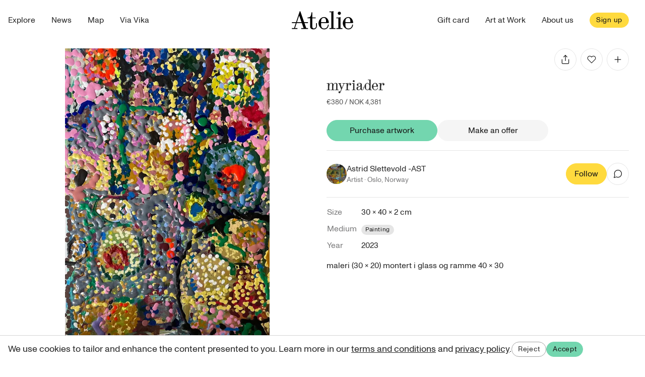

--- FILE ---
content_type: text/html; charset=utf-8
request_url: https://atelie.art/atelier/astrid-slettevold-ast/a/TGJSanVbWqNuJBGI2DYO
body_size: 6410
content:
<!DOCTYPE html><html lang="en"><head><meta charSet="utf-8"/><meta name="viewport" content="width=device-width"/><script>(function(){var w=window;var ic=w.Intercom;if(typeof ic==="function"){ic('reattach_activator');ic('update',w.intercomSettings);}else{var d=document;var i=function(){i.c(arguments);};i.q=[];i.c=function(args){i.q.push(args);};w.Intercom=i;var l=function(){var s=d.createElement('script');s.type='text/javascript';s.async=true;s.src='https://widget.intercom.io/widget/qq3znv2b';var x=d.getElementsByTagName('script')[0];x.parentNode.insertBefore(s,x);};if(w.attachEvent){w.attachEvent('onload',l);}else{w.addEventListener('load',l,false);}}})();</script><meta property="og:type" content="website"/><meta property="og:image:alt" content="Atelie app"/><meta property="og:image:width" content="1000"/><meta property="og:image:height" content="750"/><meta property="og:locale" content="no"/><meta property="og:site_name" content="Atelie"/><meta name="apple-itunes-app" content="app-id=1219949845"/><meta name="google-site-verification" content="-kF0e8WnHW_fYIvKzLpagWyin8ds7-OglHGXb6IrAfI"/><link rel="apple-touch-icon" sizes="180x180" href="/apple-touch-icon.png"/><link rel="icon" type="image/png" sizes="32x32" href="/favicon-32x32.png"/><link rel="icon" type="image/png" sizes="16x16" href="/favicon-16x16.png"/><link rel="manifest" href="/site.webmanifest"/><link rel="mask-icon" href="/safari-pinned-tab.svg" color="#36a878"/><meta name="msapplication-TileColor" content="#da532c"/><meta name="theme-color" content="#ffffff"/><meta name="facebook-domain-verification" content="4jwujngbnl8a9p4jy0nxtc83o0zok8"/><title>myriader - Atelie</title><meta name="description" content="maleri (30 x 20) montert i glass og ramme 40 x 30"/><meta property="og:title" content="myriader"/><meta property="og:description" content="maleri (30 x 20) montert i glass og ramme 40 x 30"/><meta property="og:image" content="https://lh3.googleusercontent.com/BZ6oXAL37ZY_Iu-a3fLEBoYf07DWQ3FvV0y6IIkrfUqMn24swQY7gU4nwksI6bYyiuMWXJhKHHN1W-rXyN4CcZywPU_rxsKS6nm7Gw"/><meta name="robots" content="index,follow"/><meta name="googlebot" content="index,follow"/><meta property="og:url" content="https://atelie.art/atelier/astrid-slettevold-ast/a/TGJSanVbWqNuJBGI2DYO"/><meta property="product:brand" content="Astrid Slettevold -AST"/><meta property="product:availability" content="in stock"/><meta property="product:price:amount" content="380"/><meta property="product:price:currency" content="EUR"/><meta property="product:retailer_item_id" content="TGJSanVbWqNuJBGI2DYO"/><meta property="product:category" content="Kunstner &amp;gt; Kunstverk"/><meta name="next-head-count" content="33"/><noscript><img height="1" width="1" style="display:none" src="https://www.facebook.com/tr?id=289868011714778&amp;ev=PageView&amp;noscript=1"/></noscript><link rel="preload" href="/_next/static/css/820bad84f76f0bca.css" as="style"/><link rel="stylesheet" href="/_next/static/css/820bad84f76f0bca.css" data-n-g=""/><link rel="preload" href="/_next/static/css/04a2c52de4e3b414.css" as="style"/><link rel="stylesheet" href="/_next/static/css/04a2c52de4e3b414.css" data-n-p=""/><noscript data-n-css=""></noscript><script defer="" nomodule="" src="/_next/static/chunks/polyfills-c67a75d1b6f99dc8.js"></script><script src="/_next/static/chunks/webpack-59302a2565a8fb06.js" defer=""></script><script src="/_next/static/chunks/framework-93b89dc25365d5c7.js" defer=""></script><script src="/_next/static/chunks/main-54cadbe3d2d62f9b.js" defer=""></script><script src="/_next/static/chunks/pages/_app-ef1dfbb2d64944a4.js" defer=""></script><script src="/_next/static/chunks/9934-07b11800ba86dc1c.js" defer=""></script><script src="/_next/static/chunks/4753-75a010f3abed51d5.js" defer=""></script><script src="/_next/static/chunks/1179-f5c3a4c7af4028ad.js" defer=""></script><script src="/_next/static/chunks/8389-1d2036b4cc348f71.js" defer=""></script><script src="/_next/static/chunks/4646-656c9f3df950485d.js" defer=""></script><script src="/_next/static/chunks/8021-4e1c2ddd519c791e.js" defer=""></script><script src="/_next/static/chunks/3164-c3eb48149bb64ddf.js" defer=""></script><script src="/_next/static/chunks/7289-ee7cc9bdb46c4915.js" defer=""></script><script src="/_next/static/chunks/pages/atelier/%5BpermalinkOrId%5D/a/%5BartworkId%5D-db9a16ede9c7666e.js" defer=""></script><script src="/_next/static/h_JRQkoAzAP0-5UWC-WtO/_buildManifest.js" defer=""></script><script src="/_next/static/h_JRQkoAzAP0-5UWC-WtO/_ssgManifest.js" defer=""></script><style data-styled="" data-styled-version="5.3.11"></style></head><body><div id="__next" data-reactroot=""><div class="fixed top-0 left-0 z-50 w-full md:w-auto md:left-2/4 md:transform md:-translate-x-2/4 md:mt-2" data-testid="Toasts"></div><div class="flex flex-col min-h-screen"><div data-testid="NavBar" class="relative w-full mx-auto max-w-screen-2xl"><div class="relative z-40 flex items-center justify-center h-20 px-4 bg-white"><div class="flex-1"><ul data-testid="NavBar_items_start" class="hidden -ml-2 lg:-ml-4 md:flex"><li><a class="inline-block py-2 text-xl md:font-normal md:font-sans md:text-base md:p-2 md:hover:underline lg:p-4" href="/">Explore</a></li><li><a class="inline-block py-2 text-xl md:font-normal md:font-sans md:text-base md:p-2 md:hover:underline lg:p-4" href="/k/aktuelt">News</a></li><li><a class="inline-block py-2 text-xl md:font-normal md:font-sans md:text-base md:p-2 md:hover:underline lg:p-4" href="/map">Map</a></li><li><a class="inline-block py-2 text-xl md:font-normal md:font-sans md:text-base md:p-2 md:hover:underline lg:p-4" href="/vika">Via Vika</a></li></ul><div class="md:hidden"><button type="button" class="flex justify-center relative relative border text-center rounded-full transition-colors overflow-hidden inline-flex items-center justify-center font-normal border-gray-400 hover:bg-gray-100 hover:text-gray-700 py-1 px-3 text-sm tracking-wider"><span class="absolute flex outline-none" style="transform:translateY(-200px) translateZ(0)"><svg class="animate-spin h-3 w-3" xmlns="http://www.w3.org/2000/svg" fill="none" viewBox="0 0 24 24"><circle class="opacity-25" cx="12" cy="12" r="10" stroke="currentColor" stroke-width="4"></circle><path class="opacity-75" fill="currentColor" d="M4 12a8 8 0 018-8V0C5.373 0 0 5.373 0 12h4zm2 5.291A7.962 7.962 0 014 12H0c0 3.042 1.135 5.824 3 7.938l3-2.647z"></path></svg></span><span><span style="opacity:1">Meny</span></span></button></div></div><h1 class="flex justify-center" aria-label="Atelie"><a class="flex justify-center w-20 sm:w-32" aria-label="Atelie home" href="/"><img src="/logo/wordmark-black.svg" alt="Atelie"/></a></h1><div class="flex items-center justify-end flex-1 flex-shrink-0"><ul class="hidden -ml-4 md:flex"><li><a class="inline-block py-2 text-xl md:font-normal md:font-sans md:text-base md:p-2 md:hover:underline lg:p-4" href="/giftcard">Gift card</a></li><li><a class="inline-block py-2 text-xl md:font-normal md:font-sans md:text-base md:p-2 md:hover:underline lg:p-4" href="/a/art-at-work">Art at Work</a></li><li><a class="inline-block py-2 text-xl md:font-normal md:font-sans md:text-base md:p-2 md:hover:underline lg:p-4" href="/a/about">About us</a></li></ul><div class="flex-shrink-0" style="opacity:1;transform:none"><button type="button" class="md:m-2 lg:m-4 relative border text-center rounded-full transition-colors overflow-hidden inline-flex items-center justify-center font-normal bg-yellow border-yellow hover:bg-yellow-200 hover:border-yellow-200 text-gray-900 py-1 px-3 text-sm tracking-wider"><span class="absolute flex outline-none" style="transform:translateY(-200px) translateZ(0)"><svg class="animate-spin h-3 w-3" xmlns="http://www.w3.org/2000/svg" fill="none" viewBox="0 0 24 24"><circle class="opacity-25" cx="12" cy="12" r="10" stroke="currentColor" stroke-width="4"></circle><path class="opacity-75" fill="currentColor" d="M4 12a8 8 0 018-8V0C5.373 0 0 5.373 0 12h4zm2 5.291A7.962 7.962 0 014 12H0c0 3.042 1.135 5.824 3 7.938l3-2.647z"></path></svg></span><span style="transform:none">Sign up</span></button></div></div></div><nav class="absolute bg-white w-full  z-20" style="opacity:0;transform:translateX(-100%) translateZ(0)"><div class="h-screen"><ul class="pl-4 text-left"><li><a class="inline-block py-2 text-xl md:font-normal md:font-sans md:text-base md:p-2 md:hover:underline lg:p-4" href="/">Explore</a></li><li><a class="inline-block py-2 text-xl md:font-normal md:font-sans md:text-base md:p-2 md:hover:underline lg:p-4" href="/k/aktuelt">News</a></li><li><a class="inline-block py-2 text-xl md:font-normal md:font-sans md:text-base md:p-2 md:hover:underline lg:p-4" href="/map">Map</a></li><li><a class="inline-block py-2 text-xl md:font-normal md:font-sans md:text-base md:p-2 md:hover:underline lg:p-4" href="/vika">Via Vika</a></li><li><a class="inline-block py-2 text-xl md:font-normal md:font-sans md:text-base md:p-2 md:hover:underline lg:p-4" href="/giftcard">Gift card</a></li><li><a class="inline-block py-2 text-xl md:font-normal md:font-sans md:text-base md:p-2 md:hover:underline lg:p-4" href="/a/art-at-work">Art at Work</a></li><li><a class="inline-block py-2 text-xl md:font-normal md:font-sans md:text-base md:p-2 md:hover:underline lg:p-4" href="/a/about">About us</a></li><li><a class="inline-block py-2 text-xl md:font-normal md:font-sans md:text-base md:p-2 md:hover:underline lg:p-4" href="https://apps.apple.com/no/app/atelier/id1219949845">Download iOS App</a></li></ul></div></nav></div><main class="flex-1"><div class="container px-4 mx-auto mb-8 md:px-8 lg:pt-4"><div class="relative grid items-start gap-4 md:overflow-x-hidden lg:grid-cols-2"><div class="relative"><div class="flex items-center mb-3 lg:hidden"><div class="flex-1"></div><div class="flex items-center space-x-2 justify-end" data-testid="ArtworkView_HeaderActions_Top"><button aria-label="Share" title="Share" class="inline-flex h-11 w-11 items-center justify-center rounded-full border border-gray-200 bg-white text-gray-900 transition-colors hover:bg-gray-100"><svg xmlns="http://www.w3.org/2000/svg" width="20" height="20" viewBox="0 0 24 24" fill="none" stroke="currentColor" stroke-width="1.5" stroke-linecap="round" stroke-linejoin="round"><path d="M4 12v8a2 2 0 0 0 2 2h12a2 2 0 0 0 2-2v-8"></path><polyline points="16 6 12 2 8 6"></polyline><line x1="12" y1="2" x2="12" y2="15"></line></svg></button><button type="button" disabled="" title="Add as favorite" aria-label="Add as favorite" class="inline-flex h-11 w-11 items-center justify-center rounded-full border border-gray-200 bg-white text-gray-900 transition-colors hover:bg-gray-100"><svg xmlns="http://www.w3.org/2000/svg" width="18" height="18" viewBox="0 0 24 24" fill="none" stroke="currentColor" stroke-width="1.5" stroke-linecap="round" stroke-linejoin="round"><path d="M20.84 4.61a5.5 5.5 0 0 0-7.78 0L12 5.67l-1.06-1.06a5.5 5.5 0 0 0-7.78 7.78l1.06 1.06L12 21.23l7.78-7.78 1.06-1.06a5.5 5.5 0 0 0 0-7.78z"></path></svg></button><button type="button" class="inline-flex h-11 w-11 items-center justify-center rounded-full border border-gray-200 bg-white text-gray-900 transition-colors hover:bg-gray-100 focus:outline-none focus-visible:ring focus-visible:ring-gray-300" aria-label="Add to collection" title="Add to collection"><svg xmlns="http://www.w3.org/2000/svg" width="20" height="20" viewBox="0 0 24 24" fill="none" stroke="currentColor" stroke-width="1.5" stroke-linecap="round" stroke-linejoin="round"><line x1="12" y1="5" x2="12" y2="19"></line><line x1="5" y1="12" x2="19" y2="12"></line></svg></button></div></div><div><div class="space-x-4 styles_slider__pc9tU"><div class="styles_item__gE6cC flex justify-center object-contain"><div class="relative"><span style="box-sizing:border-box;display:inline-block;overflow:hidden;width:initial;height:initial;background:none;opacity:1;border:0;margin:0;padding:0;position:relative;max-width:100%"><span style="box-sizing:border-box;display:block;width:initial;height:initial;background:none;opacity:1;border:0;margin:0;padding:0;max-width:100%"><img style="display:block;max-width:100%;width:initial;height:initial;background:none;opacity:1;border:0;margin:0;padding:0" alt="" aria-hidden="true" src="data:image/svg+xml,%3csvg%20xmlns=%27http://www.w3.org/2000/svg%27%20version=%271.1%27%20width=%272241%27%20height=%272241%27/%3e"/></span><img alt="" draggable="false" src="[data-uri]" decoding="async" data-nimg="intrinsic" style="position:absolute;top:0;left:0;bottom:0;right:0;box-sizing:border-box;padding:0;border:none;margin:auto;display:block;width:0;height:0;min-width:100%;max-width:100%;min-height:100%;max-height:100%;object-fit:contain"/><noscript><img alt="" draggable="false" srcSet="/_next/image?url=https%3A%2F%2Flh3.googleusercontent.com%2FBZ6oXAL37ZY_Iu-a3fLEBoYf07DWQ3FvV0y6IIkrfUqMn24swQY7gU4nwksI6bYyiuMWXJhKHHN1W-rXyN4CcZywPU_rxsKS6nm7Gw%3Ds1200&amp;w=3840&amp;q=75 1x" src="/_next/image?url=https%3A%2F%2Flh3.googleusercontent.com%2FBZ6oXAL37ZY_Iu-a3fLEBoYf07DWQ3FvV0y6IIkrfUqMn24swQY7gU4nwksI6bYyiuMWXJhKHHN1W-rXyN4CcZywPU_rxsKS6nm7Gw%3Ds1200&amp;w=3840&amp;q=75" decoding="async" data-nimg="intrinsic" style="position:absolute;top:0;left:0;bottom:0;right:0;box-sizing:border-box;padding:0;border:none;margin:auto;display:block;width:0;height:0;min-width:100%;max-width:100%;min-height:100%;max-height:100%;object-fit:contain" loading="lazy"/></noscript></span></div></div></div></div></div><div class="flex flex-col text-center lg:text-left overflow-x-auto"><div class="mb-2 lg:mb-4"><div class="hidden lg:flex justify-end mb-3"><div class="flex items-center space-x-2 justify-end"><button aria-label="Share" title="Share" class="inline-flex h-11 w-11 items-center justify-center rounded-full border border-gray-200 bg-white text-gray-900 transition-colors hover:bg-gray-100"><svg xmlns="http://www.w3.org/2000/svg" width="20" height="20" viewBox="0 0 24 24" fill="none" stroke="currentColor" stroke-width="1.5" stroke-linecap="round" stroke-linejoin="round"><path d="M4 12v8a2 2 0 0 0 2 2h12a2 2 0 0 0 2-2v-8"></path><polyline points="16 6 12 2 8 6"></polyline><line x1="12" y1="2" x2="12" y2="15"></line></svg></button><button type="button" disabled="" title="Add as favorite" aria-label="Add as favorite" class="inline-flex h-11 w-11 items-center justify-center rounded-full border border-gray-200 bg-white text-gray-900 transition-colors hover:bg-gray-100"><svg xmlns="http://www.w3.org/2000/svg" width="18" height="18" viewBox="0 0 24 24" fill="none" stroke="currentColor" stroke-width="1.5" stroke-linecap="round" stroke-linejoin="round"><path d="M20.84 4.61a5.5 5.5 0 0 0-7.78 0L12 5.67l-1.06-1.06a5.5 5.5 0 0 0-7.78 7.78l1.06 1.06L12 21.23l7.78-7.78 1.06-1.06a5.5 5.5 0 0 0 0-7.78z"></path></svg></button><button type="button" class="inline-flex h-11 w-11 items-center justify-center rounded-full border border-gray-200 bg-white text-gray-900 transition-colors hover:bg-gray-100 focus:outline-none focus-visible:ring focus-visible:ring-gray-300" aria-label="Add to collection" title="Add to collection"><svg xmlns="http://www.w3.org/2000/svg" width="20" height="20" viewBox="0 0 24 24" fill="none" stroke="currentColor" stroke-width="1.5" stroke-linecap="round" stroke-linejoin="round"><line x1="12" y1="5" x2="12" y2="19"></line><line x1="5" y1="12" x2="19" y2="12"></line></svg></button></div></div><h1 class="flex-1 font-serif text-xl md:text-3xl">myriader</h1><div class="mb-2"><div class="text-xl"><span class="truncate text-sm text-gray-600">380 €<!-- --> / <!-- -->4 381 kr</span></div><div class="text-xs text-muted"></div></div></div><div class="mb-4"><div class="space-y-4"><div class="space-y-2"><div class="flex flex-col items-center gap-3 md:flex-row md:items-start md:justify-start"><div class="w-full max-w-sm md:w-auto md:max-w-none"><div><button type="button" disabled="" class="mb-0.5 w-full md:w-auto md:min-w-[220px] relative border text-center rounded-full transition-colors overflow-hidden inline-flex items-center justify-center font-normal bg-green-200 border-green-200 hover:bg-green-100 hover:border-green-100 text-gray-900 opacity-60 pointer-events-none py-2 pr-4 pl-4" color="green"><span class="absolute flex outline-none" style="transform:translateY(-200px) translateZ(0)"><svg class="animate-spin h-5 w-5" xmlns="http://www.w3.org/2000/svg" fill="none" viewBox="0 0 24 24"><circle class="opacity-25" cx="12" cy="12" r="10" stroke="currentColor" stroke-width="4"></circle><path class="opacity-75" fill="currentColor" d="M4 12a8 8 0 018-8V0C5.373 0 0 5.373 0 12h4zm2 5.291A7.962 7.962 0 014 12H0c0 3.042 1.135 5.824 3 7.938l3-2.647z"></path></svg></span><span>Purchase artwork</span></button></div><div class="text-sm text-muted"></div></div><div class="w-full max-w-sm md:w-auto md:max-w-none"><button type="button" disabled="" class="mb-0.5 w-full md:w-auto md:min-w-[220px] relative border text-center rounded-full transition-colors overflow-hidden inline-flex items-center justify-center font-normal bg-gray-100 border-gray-100 hover:bg-gray-50 hover:border-gray-50 text-gray-900 opacity-60 pointer-events-none py-2 pr-4 pl-4"><span class="absolute flex outline-none" style="transform:translateY(-200px) translateZ(0)"><svg class="animate-spin h-5 w-5" xmlns="http://www.w3.org/2000/svg" fill="none" viewBox="0 0 24 24"><circle class="opacity-25" cx="12" cy="12" r="10" stroke="currentColor" stroke-width="4"></circle><path class="opacity-75" fill="currentColor" d="M4 12a8 8 0 018-8V0C5.373 0 0 5.373 0 12h4zm2 5.291A7.962 7.962 0 014 12H0c0 3.042 1.135 5.824 3 7.938l3-2.647z"></path></svg></span><span>Make an offer</span></button></div></div></div><hr class="my-8 border-t border-gray-200"/><div class="flex items-center justify-between py-2"><div class="flex items-center gap-3"><img src="https://lh3.googleusercontent.com/a-/AOh14GhkpyhynmWt_p-ZopHECDqacndozBPiaWTTFS1S=s96-c" alt="" class="h-10 w-10 rounded-full object-cover"/><div class="min-w-0"><a href="/studio/astrid-slettevold-ast" class="font-medium cursor-pointer hover:underline">Astrid Slettevold -AST</a><div class="text-sm text-muted truncate">Artist · <!-- -->Oslo<!-- -->, <!-- -->Norway</div></div></div><div class="flex items-center gap-3"><button type="button" disabled="" class="relative border text-center rounded-full transition-colors overflow-hidden inline-flex items-center justify-center font-normal bg-yellow border-yellow hover:bg-yellow-200 hover:border-yellow-200 text-gray-900 opacity-60 pointer-events-none py-2 pr-4 pl-4"><span class="absolute flex outline-none" style="transform:translateY(-200px) translateZ(0)"><svg class="animate-spin h-5 w-5" xmlns="http://www.w3.org/2000/svg" fill="none" viewBox="0 0 24 24"><circle class="opacity-25" cx="12" cy="12" r="10" stroke="currentColor" stroke-width="4"></circle><path class="opacity-75" fill="currentColor" d="M4 12a8 8 0 018-8V0C5.373 0 0 5.373 0 12h4zm2 5.291A7.962 7.962 0 014 12H0c0 3.042 1.135 5.824 3 7.938l3-2.647z"></path></svg></span><span>Follow</span></button><button type="button" aria-label="Message" title="Message" class="inline-flex h-11 w-11 items-center justify-center rounded-full border border-gray-200 bg-white text-gray-900 transition-colors hover:bg-gray-100 disabled:opacity-60" disabled=""><svg xmlns="http://www.w3.org/2000/svg" width="24" height="24" viewBox="0 0 24 24" fill="none" stroke="currentColor" stroke-width="1.5" stroke-linecap="round" stroke-linejoin="round" class="h-5 w-5"><path d="M21 11.5a8.38 8.38 0 0 1-.9 3.8 8.5 8.5 0 0 1-7.6 4.7 8.38 8.38 0 0 1-3.8-.9L3 21l1.9-5.7a8.38 8.38 0 0 1-.9-3.8 8.5 8.5 0 0 1 4.7-7.6 8.38 8.38 0 0 1 3.8-.9h.5a8.48 8.48 0 0 1 8 8v.5z"></path></svg></button></div></div><hr class="my-8 border-t border-gray-200"/><div class="mb-4 space-y-2 text-left"><table><tbody><tr><th class="pb-2 pr-2 font-normal text-left text-muted">Size</th><td class="pb-2">30 × 40 × 2 cm</td></tr><tr><th class="pb-2 pr-2 font-normal text-left text-muted">Medium</th><td class="pb-2"><ul class="flex flex-row gap-2"><li><div class="inline-flex items-center justify-center px-2 text-xs tracking-wider rounded-full whitespace-nowrap leading-none min-h-[1.25rem] bg-gray-200 text-gray-900" style="min-width:1.25rem">Painting</div></li></ul></td></tr><tr><th class="pb-2 pr-2 font-normal text-left text-muted">Year</th><td class="pb-2">2023</td></tr></tbody></table><div><div class="whitespace-pre-wrap">maleri (30 x 20) montert i glass og ramme 40 x 30</div></div></div></div></div></div></div></div></main></div><div class="grid grid-cols-12 p-4 md:pt-6 md:pb-6 md:pt-12 md:pb-12 bg-yellow-200"><div class="col-span-0 md:col-span-3"></div><div class="col-span-12 md:col-span-6"><div class="flex flex-col items-center justify-center"><div class="pt-6 pb-6"><div class="flex flex-col items-center justify-center"><h1 class="text-center text-4xl font-serif">Sign up for our newsletter</h1><p class="pt-4">Get curated art recommendations, updates, and alerts on new releases.</p><form class="self-stretch pt-6 pl-6 pr-6 md:pl-24 md:pr-24"><fieldset class="flex flex-col"><div><div class="relative flex"><input type="text" id="email" style="font-size:16px" class="bg-yellow-200 appearance-none w-full focus:border-gray-900 outline-none disabled:opacity-60 py-2 px-0 border-gray-400 border-b focus:outline-none" placeholder="Email" name="email"/></div></div></fieldset><div class="flex flex-col pt-6"><button type="submit" class="shadow-md self-center relative border text-center rounded-full transition-colors overflow-hidden inline-flex items-center justify-center font-normal bg-black border-black hover:bg-gray-800 hover:border-opacity-90 text-white py-2 pr-4 pl-4"><span class="absolute flex outline-none" style="transform:translateY(-200px) translateZ(0)"><svg class="animate-spin h-5 w-5" xmlns="http://www.w3.org/2000/svg" fill="none" viewBox="0 0 24 24"><circle class="opacity-25" cx="12" cy="12" r="10" stroke="currentColor" stroke-width="4"></circle><path class="opacity-75" fill="currentColor" d="M4 12a8 8 0 018-8V0C5.373 0 0 5.373 0 12h4zm2 5.291A7.962 7.962 0 014 12H0c0 3.042 1.135 5.824 3 7.938l3-2.647z"></path></svg></span><span>Sign me up</span></button></div></form></div></div></div></div><div class="col-span-0 md:col-span-3"></div></div><div class="p-4 bg-yellow"><nav class="relative flex flex-col max-w-screen-lg mx-auto mb-8 md:items-end md:flex-row h-24"><div class="flex flex-col md:flex-row md:flex-1 md:justify-around md:items-center"><div><a class="inline md:px-4 hover:underline" href="/a/about">About Atelie</a></div><div><a class="inline md:px-4 hover:underline" href="/terms">Terms</a></div><div><a class="inline md:px-4 hover:underline" href="https://apps.apple.com/no/app/atelier/id1219949845">Download iOS App</a></div></div><div class="absolute bottom-0 right-0 flex items-center justify-center order-last md:static md:order-none"><div class="w-20 md:w-24"><svg version="1.1" xmlns="http://www.w3.org/2000/svg" viewBox="0 0 474 502" class="w-full h-full fill-current"><g><path d="M247.7,24.8h-14.9l-93.4,275.9H31.9v21.4h100.3L88.7,450.7H32.2v21.4h140.9v-21.4h-61.7l43.5-128.5H286l45.4,128.5h-60.4 v21.4h51.3l49.3-0.6l43.5,0.6h27.9v-21.4H399l-45.7-128.5h89.8v-21.4h-97.4L247.7,24.8z M162,300.7l56.5-166.8h0.6l59.1,166.8H162z
"></path></g></svg></div></div><div class="flex flex-col md:flex-row md:flex-1 md:justify-around md:items-center"><div><button class="inline md:px-4 hover:underline appearance-none">Contact us</button></div><div><a class="inline md:px-4 hover:underline" href="https://facebook.com/atelieropenart">Facebook</a></div><div><a class="inline md:px-4 hover:underline" href="https://www.instagram.com/atelieart_">Instagram</a></div></div></nav><div class="text-xs md:text-center">© Atelie <!-- -->2026</div></div></div><script id="__NEXT_DATA__" type="application/json">{"props":{"pageProps":{"artworkId":"TGJSanVbWqNuJBGI2DYO","initialApolloState":{"StudioListItem:vsW4eMeD4tVRr9cbeqrzChSY7G22":{"__typename":"StudioListItem","id":"vsW4eMeD4tVRr9cbeqrzChSY7G22","permalinkOrId":"astrid-slettevold-ast","name":"Astrid Slettevold -AST","photoUrl":"https://lh3.googleusercontent.com/a-/AOh14GhkpyhynmWt_p-ZopHECDqacndozBPiaWTTFS1S=s96-c","address":{"__typename":"Address","city":"Oslo","country":"Norway"}},"ArtworkImage:01h00wr3azbx6nhkvnhv3pfskt":{"__typename":"ArtworkImage","id":"01h00wr3azbx6nhkvnhv3pfskt","servingUrl":"https://lh3.googleusercontent.com/BZ6oXAL37ZY_Iu-a3fLEBoYf07DWQ3FvV0y6IIkrfUqMn24swQY7gU4nwksI6bYyiuMWXJhKHHN1W-rXyN4CcZywPU_rxsKS6nm7Gw","url":"https://firebasestorage.googleapis.com/v0/b/atelier-97891.appspot.com/o/studios%2FvsW4eMeD4tVRr9cbeqrzChSY7G22%2FTGJSanVbWqNuJBGI2DYO%2F01h00wr3azbx6nhkvnhv3pfskt.png?alt=media\u0026token=f4821a03-e8e0-49ac-be11-3d60c58a9b96","width":2241,"height":3310,"order":1},"Artwork:TGJSanVbWqNuJBGI2DYO":{"__typename":"Artwork","id":"TGJSanVbWqNuJBGI2DYO","title":"myriader","infoText":"maleri (30 x 20) montert i glass og ramme 40 x 30","currency":"EUR","price":380,"basePrice":380,"formattedPrice":{"__typename":"FormattedCurrency","formatted":"380 EUR","value":380},"bkhPrice":0,"amount":1,"width":30,"height":40,"depth":2,"status":"for_sale","year":2023,"studio":{"__ref":"StudioListItem:vsW4eMeD4tVRr9cbeqrzChSY7G22"},"images":[{"__ref":"ArtworkImage:01h00wr3azbx6nhkvnhv3pfskt"}],"accountAuthorized":true,"techniques":["Painting"],"rental":false,"location":null,"condition":null,"notes":null},"ROOT_QUERY":{"__typename":"Query","artwork({\"id\":\"TGJSanVbWqNuJBGI2DYO\"})":{"__ref":"Artwork:TGJSanVbWqNuJBGI2DYO"},"featureToggles":{"__typename":"FeatureToggles","enableRedeemCoupon":true}}}},"__N_SSG":true},"page":"/atelier/[permalinkOrId]/a/[artworkId]","query":{"permalinkOrId":"astrid-slettevold-ast","artworkId":"TGJSanVbWqNuJBGI2DYO"},"buildId":"h_JRQkoAzAP0-5UWC-WtO","isFallback":false,"gsp":true,"scriptLoader":[]}</script></body></html>

--- FILE ---
content_type: text/css; charset=utf-8
request_url: https://atelie.art/_next/static/css/04a2c52de4e3b414.css
body_size: 113
content:
.styles_slider__pc9tU{position:relative;height:100%;display:flex;scroll-snap-type:x mandatory;overflow-x:auto;scroll-behavior:smooth;-ms-overflow-style:none;scrollbar-width:none}.styles_draggable__jf7Z3{cursor:grab}.styles_draggable__jf7Z3:active{cursor:grabbing}.styles_slider__pc9tU::-webkit-scrollbar{display:none}.styles_item__gE6cC{width:100%;height:100%;flex-shrink:0;scroll-snap-align:center}.styles_item__gE6cC>*{height:100%;object-fit:contain}

--- FILE ---
content_type: application/javascript; charset=utf-8
request_url: https://atelie.art/_next/static/chunks/pages/map-fb476dd730ac4aa6.js
body_size: 5445
content:
(self.webpackChunk_N_E=self.webpackChunk_N_E||[]).push([[9538],{73579:function(e,t,n){"use strict";Object.defineProperty(t,"__esModule",{value:!0}),t.default=function(e,t){var n=o.default,i=(null==t?void 0:t.suspense)?{}:{loading:function(e){e.error,e.isLoading;return e.pastDelay,null}};e instanceof Promise?i.loader=function(){return e}:"function"===typeof e?i.loader=e:"object"===typeof e&&(i=r({},i,e));if((i=r({},i,t)).suspense)throw new Error("Invalid suspense option usage in next/dynamic. Read more: https://nextjs.org/docs/messages/invalid-dynamic-suspense");i.suspense&&(delete i.ssr,delete i.loading);i.loadableGenerated&&delete(i=r({},i,i.loadableGenerated)).loadableGenerated;if("boolean"===typeof i.ssr&&!i.suspense){if(!i.ssr)return delete i.ssr,s(n,i);delete i.ssr}return n(i)},t.noSSR=s;var r=n(31032).Z,i=n(12845).Z,o=(i(n(67294)),i(n(23668)));function s(e,t){return delete t.webpack,delete t.modules,e(t)}("function"===typeof t.default||"object"===typeof t.default&&null!==t.default)&&"undefined"===typeof t.default.__esModule&&(Object.defineProperty(t.default,"__esModule",{value:!0}),Object.assign(t.default,t),e.exports=t.default)},3982:function(e,t,n){"use strict";Object.defineProperty(t,"__esModule",{value:!0}),t.LoadableContext=void 0;var r=(0,n(12845).Z)(n(67294)).default.createContext(null);t.LoadableContext=r},23668:function(e,t,n){"use strict";var r=n(33227),i=n(88361);function o(e,t){var n="undefined"!==typeof Symbol&&e[Symbol.iterator]||e["@@iterator"];if(!n){if(Array.isArray(e)||(n=function(e,t){if(!e)return;if("string"===typeof e)return s(e,t);var n=Object.prototype.toString.call(e).slice(8,-1);"Object"===n&&e.constructor&&(n=e.constructor.name);if("Map"===n||"Set"===n)return Array.from(e);if("Arguments"===n||/^(?:Ui|I)nt(?:8|16|32)(?:Clamped)?Array$/.test(n))return s(e,t)}(e))||t&&e&&"number"===typeof e.length){n&&(e=n);var r=0,i=function(){};return{s:i,n:function(){return r>=e.length?{done:!0}:{done:!1,value:e[r++]}},e:function(e){throw e},f:i}}throw new TypeError("Invalid attempt to iterate non-iterable instance.\nIn order to be iterable, non-array objects must have a [Symbol.iterator]() method.")}var o,a=!0,l=!1;return{s:function(){n=n.call(e)},n:function(){var e=n.next();return a=e.done,e},e:function(e){l=!0,o=e},f:function(){try{a||null==n.return||n.return()}finally{if(l)throw o}}}}function s(e,t){(null==t||t>e.length)&&(t=e.length);for(var n=0,r=new Array(t);n<t;n++)r[n]=e[n];return r}Object.defineProperty(t,"__esModule",{value:!0}),t.default=void 0;var a=n(31032).Z,l=(0,n(12845).Z)(n(67294)),u=n(3982),c=n(61688).useSyncExternalStore,d=[],f=[],m=!1;function h(e){var t=e(),n={loading:!0,loaded:null,error:null};return n.promise=t.then((function(e){return n.loading=!1,n.loaded=e,e})).catch((function(e){throw n.loading=!1,n.error=e,e})),n}var p=function(){function e(t,n){r(this,e),this._loadFn=t,this._opts=n,this._callbacks=new Set,this._delay=null,this._timeout=null,this.retry()}return i(e,[{key:"promise",value:function(){return this._res.promise}},{key:"retry",value:function(){var e=this;this._clearTimeouts(),this._res=this._loadFn(this._opts.loader),this._state={pastDelay:!1,timedOut:!1};var t=this._res,n=this._opts;t.loading&&("number"===typeof n.delay&&(0===n.delay?this._state.pastDelay=!0:this._delay=setTimeout((function(){e._update({pastDelay:!0})}),n.delay)),"number"===typeof n.timeout&&(this._timeout=setTimeout((function(){e._update({timedOut:!0})}),n.timeout))),this._res.promise.then((function(){e._update({}),e._clearTimeouts()})).catch((function(t){e._update({}),e._clearTimeouts()})),this._update({})}},{key:"_update",value:function(e){this._state=a({},this._state,{error:this._res.error,loaded:this._res.loaded,loading:this._res.loading},e),this._callbacks.forEach((function(e){return e()}))}},{key:"_clearTimeouts",value:function(){clearTimeout(this._delay),clearTimeout(this._timeout)}},{key:"getCurrentValue",value:function(){return this._state}},{key:"subscribe",value:function(e){var t=this;return this._callbacks.add(e),function(){t._callbacks.delete(e)}}}]),e}();function v(e){return function(e,t){var n=Object.assign({loader:null,loading:null,delay:200,timeout:null,webpack:null,modules:null,suspense:!1},t);n.suspense&&(n.lazy=l.default.lazy(n.loader));var r=null;function i(){if(!r){var t=new p(e,n);r={getCurrentValue:t.getCurrentValue.bind(t),subscribe:t.subscribe.bind(t),retry:t.retry.bind(t),promise:t.promise.bind(t)}}return r.promise()}if(!m){var s=n.webpack?n.webpack():n.modules;s&&f.push((function(e){var t,n=o(s);try{for(n.s();!(t=n.n()).done;){var r=t.value;if(-1!==e.indexOf(r))return i()}}catch(a){n.e(a)}finally{n.f()}}))}function d(){i();var e=l.default.useContext(u.LoadableContext);e&&Array.isArray(n.modules)&&n.modules.forEach((function(t){e(t)}))}var h=n.suspense?function(e,t){return d(),l.default.createElement(n.lazy,a({},e,{ref:t}))}:function(e,t){d();var i=c(r.subscribe,r.getCurrentValue,r.getCurrentValue);return l.default.useImperativeHandle(t,(function(){return{retry:r.retry}}),[]),l.default.useMemo((function(){return i.loading||i.error?l.default.createElement(n.loading,{isLoading:i.loading,pastDelay:i.pastDelay,timedOut:i.timedOut,error:i.error,retry:r.retry}):i.loaded?l.default.createElement((t=i.loaded)&&t.__esModule?t.default:t,e):null;var t}),[e,i])};return h.preload=function(){return i()},h.displayName="LoadableComponent",l.default.forwardRef(h)}(h,e)}function x(e,t){for(var n=[];e.length;){var r=e.pop();n.push(r(t))}return Promise.all(n).then((function(){if(e.length)return x(e,t)}))}v.preloadAll=function(){return new Promise((function(e,t){x(d).then(e,t)}))},v.preloadReady=function(){var e=arguments.length>0&&void 0!==arguments[0]?arguments[0]:[];return new Promise((function(t){var n=function(){return m=!0,t()};x(f,e).then(n,n)}))},window.__NEXT_PRELOADREADY=v.preloadReady;var y=v;t.default=y},60318:function(e,t,n){"use strict";n.r(t),n.d(t,{__N_SSG:function(){return O},default:function(){return S}});var r=n(59499),i=n(67294),o=n(5152),s=n.n(o),a=n(88389),l=n(31108),u=n(85893),c="px-4 py-2 rounded-full text-sm font-medium transition-colors duration-150 border";var d=function(e){var t=e.filters,n=e.onToggle;return(0,u.jsxs)("div",{className:"flex flex-wrap gap-3",children:[(0,u.jsx)("button",{type:"button",onClick:function(){return n("studios")},className:"".concat(c," ").concat(t.studios?"bg-green-400 text-white border-green-400":"bg-white text-gray-700 border-gray-200 hover:border-green-400"),children:"Art studios"}),(0,u.jsx)("button",{type:"button",onClick:function(){return n("exhibitions")},className:"".concat(c," ").concat(t.exhibitions?"bg-blue-600 text-white border-blue-600":"bg-white text-gray-700 border-gray-200 hover:border-blue-600"),children:"Exhibitions"})]})},f=n(16835),m=n(25675),h=n.n(m),p=n(57805);function v(e){var t,n,r=e.studio;return(0,u.jsxs)("div",{className:"flex items-center gap-3 py-3",children:[(0,u.jsx)(p.DY,{permalinkOrId:r.permalink,prefetch:!1,passHref:!0,children:(0,u.jsxs)("a",{className:"flex items-center gap-3 flex-1 min-w-0",children:[(0,u.jsx)("div",{className:"flex-shrink-0",children:r.photoUrl?(0,u.jsx)(h(),{src:r.photoUrl,alt:null!==(t=r.name)&&void 0!==t?t:"Studio",width:48,height:48,className:"object-cover rounded-full"}):(0,u.jsx)("div",{className:"flex items-center justify-center w-12 h-12 text-sm font-semibold uppercase rounded-full bg-gray-200 text-gray-600",children:r.name?r.name.charAt(0):"A"})}),(0,u.jsxs)("div",{className:"flex-1 min-w-0",children:[(0,u.jsx)("div",{className:"text-base font-semibold text-gray-900 truncate",children:null!==(n=r.name)&&void 0!==n?n:"Studio"}),r.techniques.length>0&&(0,u.jsx)("div",{className:"text-sm text-gray-600 truncate capitalize",children:r.techniques.slice(0,2).join(", ")})]})]})}),(0,u.jsx)(p.DY,{permalinkOrId:r.permalink,prefetch:!1,passHref:!0,children:(0,u.jsx)("a",{className:"inline-flex items-center px-4 py-2 text-sm font-medium text-gray-700 transition bg-gray-200 rounded-full hover:bg-gray-300 whitespace-nowrap",children:"View profile"})})]})}function x(e){var t,n,r,i,o=e.group,s=null!==(t=null===(n=o.items[0])||void 0===n?void 0:n.addressName)&&void 0!==t?t:"Studio location",a=null===(r=o.items[0])||void 0===r?void 0:r.city,l=s.toLowerCase(),c=null!==(i=null===a||void 0===a?void 0:a.toLowerCase())&&void 0!==i?i:"",d=a&&!l.includes(c)?"".concat(s,", ").concat(a):s;return(0,u.jsxs)("div",{className:"space-y-4",children:[(0,u.jsx)("div",{className:"pb-3 border-b border-gray-100",children:(0,u.jsx)("h3",{className:"text-lg font-semibold text-gray-900",children:d})}),(0,u.jsx)("div",{className:"divide-y divide-gray-100",children:o.items.map((function(e){return(0,u.jsx)(v,{studio:e},e.id)}))})]})}function y(e){if(!e)return null;try{return new Date(e).toLocaleDateString("no-NO",{year:"numeric",month:"short",day:"numeric"})}catch(t){return e}}function g(e){var t,n,r,i=e.group,o=null===(t=i.items[0])||void 0===t?void 0:t.venue,s=[null===(n=i.items[0])||void 0===n?void 0:n.address,null===(r=i.items[0])||void 0===r?void 0:r.city].filter(Boolean).join(", ");return(0,u.jsxs)("div",{className:"space-y-4",children:[(0,u.jsxs)("div",{className:"pb-3 border-b border-gray-100",children:[(0,u.jsx)("h3",{className:"text-base text-gray-600",children:o}),(0,u.jsx)("p",{className:"text-sm text-gray-500",children:s})]}),(0,u.jsx)("ul",{className:"space-y-4",children:i.items.map((function(e){var t=y(e.startDate),n=y(e.endDate);return(0,u.jsxs)("li",{className:"space-y-3",children:[(0,u.jsxs)("div",{children:[(0,u.jsx)("h4",{className:"text-lg font-semibold text-gray-900",children:e.title}),e.artists.length>0&&(0,u.jsx)("div",{className:"mt-1 text-sm text-gray-600 line-clamp-2",children:e.artists.join(", ")}),(0,u.jsxs)("div",{className:"mt-1 text-sm text-gray-600",children:[t,n?" - ".concat(n):""]})]}),e.sourceUrl&&(0,u.jsx)("div",{children:(0,u.jsx)("a",{href:e.sourceUrl,target:"_blank",rel:"noopener noreferrer",className:"inline-flex items-center px-4 py-2 text-sm font-medium text-gray-700 transition bg-gray-200 rounded-full hover:bg-gray-300",children:"Visit site"})}),e.imageUrl&&(0,u.jsx)("div",{className:"overflow-hidden rounded-xl -mx-5",children:(0,u.jsx)("img",{src:e.imageUrl,alt:e.title,className:"object-cover w-full h-48"})})]},e.id)}))})]})}var b=function(e){var t=e.selection,n=e.onClose,r=i.useState(null),o=(0,f.Z)(r,2),s=o[0],a=o[1],l=i.useState(null),c=(0,f.Z)(l,2),d=c[0],m=c[1];if(!t)return null;var h=null!==s&&null!==d?Math.max(0,d-s):0;return(0,u.jsxs)(u.Fragment,{children:[(0,u.jsx)("div",{className:"fixed inset-0 bg-black bg-opacity-20 z-40 transition-opacity",onClick:n,style:{animation:"fadeIn 0.3s ease-out"}}),(0,u.jsxs)("div",{className:"fixed bottom-0 left-0 right-0 z-50 bg-white rounded-t-3xl shadow-2xl max-h-[80vh] overflow-y-auto map-bottom-sheet",style:{transform:"translateY(".concat(h,"px)"),transition:null!==s?"none":"transform 0.3s ease-out"},onTouchStart:function(e){a(e.touches[0].clientY)},onTouchMove:function(e){null!==s&&m(e.touches[0].clientY)},onTouchEnd:function(){null!==s&&null!==d&&(d-s>100&&n&&n(),a(null),m(null))},children:[(0,u.jsx)("div",{className:"flex justify-center pt-3 pb-2 sticky top-0 bg-white z-10",children:(0,u.jsx)("div",{className:"w-12 h-1 bg-gray-300 rounded-full"})}),(0,u.jsxs)("div",{className:"px-5 pb-8 mx-auto max-w-screen-xl",children:["studio"===(null===t||void 0===t?void 0:t.type)&&(0,u.jsx)(x,{group:t.group}),"exhibition"===(null===t||void 0===t?void 0:t.type)&&(0,u.jsx)(g,{group:t.group})]})]})]})};function j(e,t){var n=Object.keys(e);if(Object.getOwnPropertySymbols){var r=Object.getOwnPropertySymbols(e);t&&(r=r.filter((function(t){return Object.getOwnPropertyDescriptor(e,t).enumerable}))),n.push.apply(n,r)}return n}function w(e){for(var t=1;t<arguments.length;t++){var n=null!=arguments[t]?arguments[t]:{};t%2?j(Object(n),!0).forEach((function(t){(0,r.Z)(e,t,n[t])})):Object.getOwnPropertyDescriptors?Object.defineProperties(e,Object.getOwnPropertyDescriptors(n)):j(Object(n)).forEach((function(t){Object.defineProperty(e,t,Object.getOwnPropertyDescriptor(n,t))}))}return e}var _=s()((function(){return Promise.all([n.e(1092),n.e(8797),n.e(9906)]).then(n.bind(n,79906))}),{ssr:!1,loadableGenerated:{webpack:function(){return[79906]}}}),N={studios:!0,exhibitions:!0};var O=!0;function S(e){var t,n=e.mapData,o=(0,i.useState)(N),s=o[0],c=o[1],f=(0,i.useState)(null),m=f[0],h=f[1],p=(0,i.useMemo)((function(){return function(e){var t=new Map;return e.forEach((function(e){var n=t.get(e.locationKey);n?n.items.push(e):t.set(e.locationKey,{key:e.locationKey,position:e.position,items:[e]})})),Array.from(t.values()).sort((function(e,t){var n,r,i,o;if(t.items.length!==e.items.length)return t.items.length-e.items.length;var s=null!==(n=null===(r=e.items[0])||void 0===r?void 0:r.name)&&void 0!==n?n:"",a=null!==(i=null===(o=t.items[0])||void 0===o?void 0:o.name)&&void 0!==i?i:"";return s.localeCompare(a)}))}(n.studios)}),[n.studios]),v=(0,i.useMemo)((function(){return function(e){var t=new Map;return e.forEach((function(e){var n=t.get(e.locationKey);n?n.items.push(e):t.set(e.locationKey,{key:e.locationKey,position:e.position,items:[e]})})),Array.from(t.values()).sort((function(e,t){var n,r,i,o;if(t.items.length!==e.items.length)return t.items.length-e.items.length;var s=null!==(n=null===(r=e.items[0])||void 0===r?void 0:r.title)&&void 0!==n?n:"",a=null!==(i=null===(o=t.items[0])||void 0===o?void 0:o.title)&&void 0!==i?i:"";return s.localeCompare(a)}))}(n.exhibitions)}),[n.exhibitions]),x=s.studios?p:[],y=s.exhibitions?v:[],g=x.length>0||y.length>0,j=[];n.errors.studios&&j.push("Could not load studios."),n.errors.exhibitions&&j.push("Could not load exhibitions.");var O,S,k=(O=n.studios,S=n.exhibitions,!(O.length>0||S.length>0)),E=null!==(t=null===m||void 0===m?void 0:m.group.key)&&void 0!==t?t:null;return(0,u.jsxs)(u.Fragment,{children:[(0,u.jsx)(a.A,{title:"Map"}),(0,u.jsx)("div",{className:"fixed top-0 left-0 right-0 z-10 bg-white border-b border-gray-200",children:(0,u.jsx)("div",{className:"px-4 py-4 mx-auto max-w-screen-xl",children:(0,u.jsxs)("div",{className:"flex flex-col md:flex-row md:items-center md:justify-between gap-4",children:[(0,u.jsx)("h1",{className:"text-lg text-gray-600",children:"Discover artist studios and ongoing exhibitions."}),(0,u.jsx)(d,{filters:s,onToggle:function(e){c((function(t){var n=w(w({},t),{},(0,r.Z)({},e,!t[e]));return n[e]||(null===m||void 0===m?void 0:m.type)!==e.slice(0,-1)||h(null),n}))}})]})})}),j.length>0&&(0,u.jsx)("div",{className:"fixed top-20 left-4 right-4 z-30 space-y-2 max-w-md mx-auto",children:j.map((function(e,t){return(0,u.jsx)(l.j,{type:"warning",children:e},t)}))}),(0,u.jsx)("div",{className:"fixed inset-0 pt-20",children:k?(0,u.jsx)("div",{className:"flex items-center justify-center h-full bg-gray-100",children:(0,u.jsxs)("div",{className:"text-center p-8",children:[(0,u.jsx)("h2",{className:"text-lg font-semibold text-gray-900",children:"Map temporarily unavailable"}),(0,u.jsx)("p",{className:"mt-2 text-sm text-gray-600",children:"We could not load studios or exhibitions right now. Please try again later."})]})}):(0,u.jsx)(u.Fragment,{children:g?(0,u.jsx)(_,{studioGroups:x,exhibitionGroups:y,showStudios:s.studios,showExhibitions:s.exhibitions,onStudioSelect:function(e){h({type:"studio",group:e})},onExhibitionSelect:function(e){h({type:"exhibition",group:e})},selectedLocationKey:E}):(0,u.jsx)("div",{className:"flex items-center justify-center w-full h-full bg-gray-100",children:(0,u.jsx)("p",{className:"text-sm text-gray-600",children:"No locations match the current filters."})})})}),(0,u.jsx)(b,{selection:m,onClose:function(){return h(null)}})]})}},60577:function(e,t,n){(window.__NEXT_P=window.__NEXT_P||[]).push(["/map",function(){return n(60318)}])},5152:function(e,t,n){e.exports=n(73579)},53250:function(e,t,n){"use strict";var r=n(67294);var i="function"===typeof Object.is?Object.is:function(e,t){return e===t&&(0!==e||1/e===1/t)||e!==e&&t!==t},o=r.useState,s=r.useEffect,a=r.useLayoutEffect,l=r.useDebugValue;function u(e){var t=e.getSnapshot;e=e.value;try{var n=t();return!i(e,n)}catch(r){return!0}}var c="undefined"===typeof window||"undefined"===typeof window.document||"undefined"===typeof window.document.createElement?function(e,t){return t()}:function(e,t){var n=t(),r=o({inst:{value:n,getSnapshot:t}}),i=r[0].inst,c=r[1];return a((function(){i.value=n,i.getSnapshot=t,u(i)&&c({inst:i})}),[e,n,t]),s((function(){return u(i)&&c({inst:i}),e((function(){u(i)&&c({inst:i})}))}),[e]),l(n),n};t.useSyncExternalStore=void 0!==r.useSyncExternalStore?r.useSyncExternalStore:c},61688:function(e,t,n){"use strict";e.exports=n(53250)}},function(e){e.O(0,[9934,4753,8389,9774,2888,179],(function(){return t=60577,e(e.s=t);var t}));var t=e.O();_N_E=t}]);

--- FILE ---
content_type: application/javascript; charset=utf-8
request_url: https://atelie.art/_next/static/chunks/8073-8f4771920632a36a.js
body_size: 5440
content:
"use strict";(self.webpackChunk_N_E=self.webpackChunk_N_E||[]).push([[8073],{80367:function(e,t,n){n.d(t,{X:function(){return h}});var r=n(59499),o=n(16835),a=n(67294),i=n(87536),c=n(63448),l=n(11163),u=n(58065),s=n(63201),f=n(24882),p=n(10398),d=n(22851),m=n(85893);function y(e,t){var n=Object.keys(e);if(Object.getOwnPropertySymbols){var r=Object.getOwnPropertySymbols(e);t&&(r=r.filter((function(t){return Object.getOwnPropertyDescriptor(e,t).enumerable}))),n.push.apply(n,r)}return n}function b(e){for(var t=1;t<arguments.length;t++){var n=null!=arguments[t]?arguments[t]:{};t%2?y(Object(n),!0).forEach((function(t){(0,r.Z)(e,t,n[t])})):Object.getOwnPropertyDescriptors?Object.defineProperties(e,Object.getOwnPropertyDescriptors(n)):y(Object(n)).forEach((function(t){Object.defineProperty(e,t,Object.getOwnPropertyDescriptor(n,t))}))}return e}var g=c.Ry({message:c.Z_().nonempty().max(5e3)});function h(e){var t,n=e.studioId,r=e.studioName,c=(0,l.useRouter)(),y=(0,f.e1)(),h=(0,a.useState)({pathname:"",query:{}}),v=h[0],x=h[1],O=(0,a.useState)(!1),w=O[0],A=O[1],j=(0,u.atQ)({onCompleted:function(){y.addToast({type:"success",text:"Message sent to ".concat(r)}),_()},onError:function(){y.addToast({type:"error",text:"Could not send message"})}}),T=(0,o.Z)(j,2),P=T[0],E=T[1].loading,k=(0,i.cI)({resolver:(0,s.F)(g)}),Z=k.register,R=k.handleSubmit,D=k.formState.errors;function _(){A(!1),c.push({pathname:v.pathname,query:v.query},void 0,{shallow:!0})}return(0,a.useEffect)((function(){x({pathname:c.pathname,query:c.query})}),[]),(0,a.useEffect)((function(){var e;null!==(e=c.query)&&void 0!==e&&e.message&&A(!0)}),[c.query]),(0,m.jsx)(p.u,{open:w,onClose:function(){_()},children:(0,m.jsxs)(p.u.Form,{onSubmit:R((function(e){P({variables:{studioId:n,message:e.message}})})),children:[(0,m.jsxs)(p.u.Title,{children:["Send message to ",r]}),(0,m.jsx)(p.u.Description,{children:(0,m.jsx)(d.g,b(b({},Z("message")),{},{"aria-label":"Message",error:null===(t=D.message)||void 0===t?void 0:t.message,variant:"bordered",autoFocus:!0}))}),(0,m.jsxs)(p.u.Actions,{children:[(0,m.jsx)(p.u.Action,{type:"submit",variant:"primaryYellow",loading:E,children:"Send"}),(0,m.jsx)(p.u.Action,{type:"button",onClick:function(){_()},disabled:E,children:"Cancel"})]})]})})}},78850:function(e,t,n){n.d(t,{Z:function(){return p}});n(67294);var r=n(5152),o=n.n(r),a=n(33981),i=n(25675),c=n.n(i),l=n(85893);function u(e){var t=e.imageUrl,n=e.aspectRatio;if(t){var r=1e3/n,o=t;return(t.includes("googleusercontent.com")||t.includes("lh3.googleusercontent.com"))&&(o="".concat(t,"=s2000")),(0,l.jsx)(c(),{draggable:!1,src:o,width:1e3,height:r,alt:""})}return(0,l.jsx)(c(),{draggable:!1,width:"4229",height:"1237",className:"w-full",src:"/banner_default.jpg",alt:""})}var s=n(58065),f=o()((function(){return Promise.all([n.e(5601),n.e(6787)]).then(n.bind(n,94392))}),{loadableGenerated:{webpack:function(){return[94392]}}});function p(e){var t=e.studioId,n=e.bannerImageSrc,r=e.permalinkOrId,o=(0,a.fC)().user,i=(0,s.Twi)({variables:{permalinkOrId:r}}).refetch,c=t===(null===o||void 0===o?void 0:o.uid);return(0,l.jsxs)("div",{className:"relative",children:[n?(0,l.jsx)(u,{imageUrl:n,aspectRatio:4}):(0,l.jsx)("div",{className:"h-48 w-full"}),c&&(0,l.jsx)("div",{className:"absolute top-2 left-1",children:(0,l.jsx)(f,{aspectRatio:4,uid:t,onCompleted:function(){return i()}})})]})}},66715:function(e,t,n){n.d(t,{JI:function(){return d},LY:function(){return m},Yj:function(){return O},iQ:function(){return v},iv:function(){return x},pT:function(){return h}});var r=n(63448),o=n(67933),a=n(30926),i=n(514),c=100,l=r.Rx().int().nonnegative();var u=r.Ry({amount:l,applicationFeeAmount:r.Rx().int().nonnegative(),remainingAmount:r.Rx().int().nonnegative(),giftCardId:r.Z_(),transfers:r.Ry({studio:r.Ry({accountId:r.Z_(),amount:r.Rx().int().nonnegative(),transferId:r.Z_().nullable()})})}),s=r.Ry({subTotal:r.Rx().int().nonnegative(),taxAmount:r.Rx().int().nonnegative(),discountAmount:r.Rx().int().optional().nullable(),totalAmount:r.Rx().int().nonnegative()}),f=s.extend({type:r.i0("stripe-payment-intent"),applicationFeeAmount:r.Rx().int().nonnegative(),discount:u.nullable()}).refine((function(e){return e.applicationFeeAmount<=e.totalAmount}),{message:"applicationFeeAmount can't be more than total amount",path:["applicationFeeAmount"]}),p=s.extend({type:r.i0("gift-card"),discount:u});r.G0([f,p]).refine((function(e){return!e.discount||e.discount.applicationFeeAmount<=e.discount.amount}),{message:"discount.applicationFeeAmount can't be more than discount.amount",path:["discount","applicationFeeAmount"]});var d=.05,m=2001;function y(e){return e>=m*c}function b(e){var t,n=y(t=e)?t*d:0;return{bkhAmount:n,priceWithBkh:e+n}}function g(e){return{taxAmount:0,priceWithTax:e+0}}function h(e,t){var n="string"===typeof e?parseFloat(e):e;switch(t){case o.wA.EUR:var r=g(n);return{taxAmount:r.taxAmount,finalAmount:r.priceWithTax};default:case o.wA.NOK:var a=b(n*c),i=a.bkhAmount,l=a.priceWithBkh;return{taxAmount:i/c,finalAmount:l/c}}}function v(e,t,n,r){var a=function(e,t,n){return{subtotal:e/100,taxAmount:t/100,total:n/100}}(e,t,n),c=a.subtotal-a.taxAmount,l=(0,i.OH)(c,{currency:r}),u=(0,i.OH)(a.subtotal,{currency:r}),s=(0,i.OH)(a.taxAmount,{currency:r}),f=(0,i.OH)(a.total,{currency:r}),p=(0,i.qZ)(r,c,a.subtotal,a.taxAmount,a.total);switch(r){case o.wA.EUR:case o.wA.NOK:return{native:{basePrice:l,subtotal:u,taxAmount:s,total:f},alternate:{basePrice:p.altAmountBasePrice,subtotal:p.altAmountSubTotal,taxAmount:p.altAmountTaxAmount,total:p.altAmountTotal}}}}function x(e,t,n,r){n=0===n?e-t:n;var a=(0,i.OH)(n,{currency:r}),c=(0,i.OH)(e,{currency:r}),l=(0,i.OH)(t,{currency:r}),u=h(n,r),s=(0,i.OH)(u.finalAmount,{currency:r}),f=(0,i.qZ)(r,n,e,t,u.finalAmount);switch(r){case o.wA.EUR:case o.wA.NOK:return{native:{basePrice:a,subtotal:c,taxAmount:l,total:s},alternate:{basePrice:f.altAmountBasePrice,subtotal:f.altAmountSubTotal,taxAmount:f.altAmountTaxAmount,total:f.altAmountTotal}}}}function O(e,t,n,r,i){switch(i){case o.wA.EUR:return{basePrice:Math.ceil(e/a.jB),subTotal:Math.ceil(t/a.jB),taxAmount:Math.ceil(n/a.jB),total:Math.ceil(r/a.jB)};case o.wA.NOK:return{basePrice:Math.ceil(e*a.jB),subTotal:Math.ceil(t*a.jB),taxAmount:Math.ceil(n*a.jB),total:Math.ceil(r*a.jB)}}}},30926:function(e,t,n){n.d(t,{$i:function(){return c},Ed:function(){return o},MV:function(){return r},cc:function(){return i},jB:function(){return l},sd:function(){return a}});var r="no",o=100,a=1e5,i=8,c=15,l=.0867415},67933:function(e,t,n){var r,o,a,i;n.d(t,{S2:function(){return i},kv:function(){return r},mr:function(){return o},wA:function(){return a}}),function(e){e.artwork="artwork",e.editions="editions",e.frame="frame",e.gift_card_coupon="gift_card_coupon"}(r||(r={})),function(e){e.subscription="subscription",e.payment="payment",e.gift_card="gift_card",e.artwork="artwork"}(o||(o={})),function(e){e.NOK="NOK",e.EUR="EUR"}(a||(a={})),function(e){e.Vika="vika",e.Editions="editions",e.Editions_14="editions_14",e.Editions_15="editions_15",e.Kalender="kalender",e.Leie="leie",e.Editions_04="editions_04",e.EditionsAamodt="editions_aamodt",e.EditionsPigao="editions_pigao",e.EditionsBarrios="editions_barrios",e.EditionsHvidsten="editions_hvidsten",e.EditionsTerins="editions_terins",e.EditionsGellein="editions_gellein",e.EditionsMikkelsgard="editions_mikkelsgard",e.EditionsDahl="editions_dahl"}(i||(i={}))},514:function(e,t,n){n.d(t,{OH:function(){return s},Y4:function(){return u},qZ:function(){return f}});var r=n(59499),o=n(30926),a=n(67933),i=n(66715);function c(e,t){var n=Object.keys(e);if(Object.getOwnPropertySymbols){var r=Object.getOwnPropertySymbols(e);t&&(r=r.filter((function(t){return Object.getOwnPropertyDescriptor(e,t).enumerable}))),n.push.apply(n,r)}return n}function l(e){for(var t=1;t<arguments.length;t++){var n=null!=arguments[t]?arguments[t]:{};t%2?c(Object(n),!0).forEach((function(t){(0,r.Z)(e,t,n[t])})):Object.getOwnPropertyDescriptors?Object.defineProperties(e,Object.getOwnPropertyDescriptors(n)):c(Object(n)).forEach((function(t){Object.defineProperty(e,t,Object.getOwnPropertyDescriptor(n,t))}))}return e}function u(e,t){try{var n=t?t.currency:a.wA.NOK;return Intl.NumberFormat(o.MV,l({currency:n},t)).format(e)}catch(r){return e.toString()}}function s(e,t){var n,r;e%1===0||(n=0),r=0;var o=t?t.currency:a.wA.NOK;return u(e,l(l({},t),{},{style:"currency",currencyDisplay:"symbol",maximumFractionDigits:n,minimumFractionDigits:r,currency:o}))}function f(e,t,n,r,o){var c=function(e){switch(e){case a.wA.NOK:return{currency:a.wA.EUR,currencyDisplay:"code"};case a.wA.EUR:return{currency:a.wA.NOK,currencyDisplay:"code"}}}(e),l=(0,i.Yj)(t,n,r,o,e);return{altAmountBasePrice:s(l.basePrice,c),altAmountSubTotal:s(l.subTotal,c),altAmountTaxAmount:s(l.taxAmount,c),altAmountTotal:s(l.total,c)}}},31033:function(e,t,n){n.d(t,{Z:function(){return i}});n(67294);var r=n(14141).ZP.div.withConfig({displayName:"style__InfoBoxWrapper",componentId:"sc-10ys6h6-0"})(["position:relative;background:white;border:1px solid #c0c0c0;padding:1rem;overflow:visible;&:before{content:'';position:absolute;top:100%;left:50%;margin-left:-16px;width:0;height:0;border-top:solid 17px #c0c0c0;border-left:solid 17px transparent;border-right:solid 17px transparent;}&:after{content:'';position:absolute;top:100%;left:50%;margin-left:-16px;width:0;height:0;border-top:solid 16px white;border-left:solid 16px transparent;border-right:solid 16px transparent;}"]),o=n(5185),a=n(85893),i=function(e){var t="undefined"!==typeof window.google&&window.google.maps?window.google.maps:null;if(!t)return null;var n={disableAutoPan:!0,maxWidth:0,pixelOffset:new t.Size(-150,-40),zIndex:null,closeBoxURL:"",contextmenu:!0,infoBoxClearance:new t.Size(1,1),alignBottom:!0,isHidden:!e.open,pane:"floatPane",enableEventPropagation:e.eventPropagation||!1};return(0,a.jsx)(o.ZP,{options:n,children:(0,a.jsx)(r,{children:e.children})})}},58619:function(e,t,n){n.d(t,{X:function(){return r},o:function(){return o}});var r=function(e,t){return'\n<svg width="'.concat(t,'" height="').concat(t,'" version="1.1" xmlns="http://www.w3.org/2000/svg">\n  <circle cx="16" cy="16" r="14" fill="').concat(e,'" />\n</svg>')},o=function(e,t){return'\n<svg width="32" height="32" version="1.1" xmlns="http://www.w3.org/2000/svg">\n  <circle cx="16" cy="16" r="16" fill="'.concat(e,'" />\n  <text x="50%" y="50%" text-anchor="middle" fill="white" font-size="12px" font-family="Arial" dy=".3em">').concat(t,"</text>\n</svg>")}},10399:function(e,t,n){var r=n(4730),o=n(92777),a=n(82262),i=n(10748),c=n(45959),l=n(63553),u=n(37247),s=n(59499),f=n(67294),p=n(33458),d=n(45459),m=n(65938),y=n(14493),b=n(58619),g=n(28680),h=n(85893),v=["icon","iconMeta"];function x(e,t){var n=Object.keys(e);if(Object.getOwnPropertySymbols){var r=Object.getOwnPropertySymbols(e);t&&(r=r.filter((function(t){return Object.getOwnPropertyDescriptor(e,t).enumerable}))),n.push.apply(n,r)}return n}function O(e){for(var t=1;t<arguments.length;t++){var n=null!=arguments[t]?arguments[t]:{};t%2?x(Object(n),!0).forEach((function(t){(0,s.Z)(e,t,n[t])})):Object.getOwnPropertyDescriptors?Object.defineProperties(e,Object.getOwnPropertyDescriptors(n)):x(Object(n)).forEach((function(t){Object.defineProperty(e,t,Object.getOwnPropertyDescriptor(n,t))}))}return e}function w(e){var t=function(){if("undefined"===typeof Reflect||!Reflect.construct)return!1;if(Reflect.construct.sham)return!1;if("function"===typeof Proxy)return!0;try{return Boolean.prototype.valueOf.call(Reflect.construct(Boolean,[],(function(){}))),!0}catch(e){return!1}}();return function(){var n,r=(0,u.Z)(e);if(t){var o=(0,u.Z)(this).constructor;n=Reflect.construct(r,arguments,o)}else n=r.apply(this,arguments);return(0,l.Z)(this,n)}}var A=function(e){(0,c.Z)(n,e);var t=w(n);function n(){var e;(0,o.Z)(this,n);for(var r=arguments.length,a=new Array(r),c=0;c<r;c++)a[c]=arguments[c];return e=t.call.apply(t,[this].concat(a)),(0,s.Z)((0,i.Z)(e),"handleOnClick",(function(){e.props.selectMarker(e.props.id)})),e}return(0,a.Z)(n,[{key:"render",value:function(){var e,t,n=this.props,o=n.icon,a=n.iconMeta,i=(0,r.Z)(n,v),c=void 0!==a?void 0!==a.text?(e=a.color||g.green.DEFAULT,t=a.text,{url:"data:image/svg+xml;utf8,".concat((0,b.o)((0,y.$)(e),t))}):function(e,t){return{url:"data:image/svg+xml;utf8,".concat((0,b.X)((0,y.$)(e),t||32))}}(a.color||g.green.DEFAULT,a.size):o;return i.useRegularMarker&&(c=null),(0,h.jsx)(p.Jx,O(O({icon:c,onClick:this.handleOnClick},i),{},{children:this.props.children}))}}]),n}(f.Component);t.Z=(0,d.$j)(null,{selectMarker:m.Hn})(A)},55057:function(e,t,n){n.d(t,{Z:function(){return T}});var r=n(4730),o=n(92777),a=n(82262),i=n(10748),c=n(45959),l=n(63553),u=n(37247),s=n(59499),f=n(67294),p=JSON.parse('[{"elementType":"geometry","stylers":[{"color":"#f5f5f5"}]},{"elementType":"labels.icon","stylers":[{"visibility":"off"}]},{"elementType":"labels.text.fill","stylers":[{"color":"#616161"}]},{"elementType":"labels.text.stroke","stylers":[{"color":"#f5f5f5"}]},{"featureType":"administrative.land_parcel","elementType":"labels.text.fill","stylers":[{"color":"#bdbdbd"}]},{"featureType":"poi","elementType":"geometry","stylers":[{"color":"#eeeeee"}]},{"featureType":"poi","elementType":"labels.text.fill","stylers":[{"color":"#757575"}]},{"featureType":"poi.park","elementType":"geometry","stylers":[{"color":"#e5e5e5"}]},{"featureType":"poi.park","elementType":"labels.text.fill","stylers":[{"color":"#9e9e9e"}]},{"featureType":"road","elementType":"geometry","stylers":[{"color":"#ffffff"}]},{"featureType":"road.arterial","elementType":"labels.text.fill","stylers":[{"color":"#757575"}]},{"featureType":"road.highway","elementType":"geometry","stylers":[{"color":"#dadada"}]},{"featureType":"road.highway","elementType":"labels.text.fill","stylers":[{"color":"#616161"}]},{"featureType":"road.local","elementType":"labels.text.fill","stylers":[{"color":"#9e9e9e"}]},{"featureType":"transit.line","elementType":"geometry","stylers":[{"color":"#e5e5e5"}]},{"featureType":"transit.station","elementType":"geometry","stylers":[{"color":"#eeeeee"}]},{"featureType":"water","elementType":"geometry","stylers":[{"color":"#c9c9c9"}]},{"featureType":"water","elementType":"labels.text.fill","stylers":[{"color":"#9e9e9e"}]}]'),d=n(60431),m=n(33458),y=n(7878),b=n(45459),g=n(65938),h=n(85893),v=["options"];function x(e,t){var n=Object.keys(e);if(Object.getOwnPropertySymbols){var r=Object.getOwnPropertySymbols(e);t&&(r=r.filter((function(t){return Object.getOwnPropertyDescriptor(e,t).enumerable}))),n.push.apply(n,r)}return n}function O(e){for(var t=1;t<arguments.length;t++){var n=null!=arguments[t]?arguments[t]:{};t%2?x(Object(n),!0).forEach((function(t){(0,s.Z)(e,t,n[t])})):Object.getOwnPropertyDescriptors?Object.defineProperties(e,Object.getOwnPropertyDescriptors(n)):x(Object(n)).forEach((function(t){Object.defineProperty(e,t,Object.getOwnPropertyDescriptor(n,t))}))}return e}function w(e){var t=function(){if("undefined"===typeof Reflect||!Reflect.construct)return!1;if(Reflect.construct.sham)return!1;if("function"===typeof Proxy)return!0;try{return Boolean.prototype.valueOf.call(Reflect.construct(Boolean,[],(function(){}))),!0}catch(e){return!1}}();return function(){var n,r=(0,u.Z)(e);if(t){var o=(0,u.Z)(this).constructor;n=Reflect.construct(r,arguments,o)}else n=r.apply(this,arguments);return(0,l.Z)(this,n)}}var A={styles:p,streetViewControl:!0,mapTypeControl:!0,panControl:!0,scaleControl:!0,draggable:!0,zoomControl:!0,scrollwheel:!0,rotateControl:!0,fullscreenControl:!1},j=function(e){(0,c.Z)(n,e);var t=w(n);function n(){var e;(0,o.Z)(this,n);for(var r=arguments.length,a=new Array(r),c=0;c<r;c++)a[c]=arguments[c];return e=t.call.apply(t,[this].concat(a)),(0,s.Z)((0,i.Z)(e),"handleZoom",(function(){var t=e.googleMapRef.getZoom();e.props.setZoom(t)})),(0,s.Z)((0,i.Z)(e),"state",{zoom:7}),e}return(0,a.Z)(n,[{key:"componentDidMount",value:function(){var e=this.props.zoom;e&&(this.props.setZoom(e),this.setState({zoom:e}))}},{key:"componentDidUpdate",value:function(){var e=this.props.zoomState;e!==this.state.zoom&&this.setState({zoom:e})}},{key:"render",value:function(){var e=this,t=this.props,n=t.options,o=(0,r.Z)(t,v),a=void 0!==n?n:A;return a.styles||(a.styles=p),(0,h.jsx)(m.b6,O(O({onZoomChanged:this.handleZoom,ref:function(t){e.googleMapRef=t,window.map=t}},o),{},{zoom:this.state.zoom,defaultOptions:a}))}}]),n}(f.Component),T=(0,d.qC)((0,b.$j)((function(e){return{zoomState:e.map.zoom}}),{setZoom:g.cq}),(0,d.vl)({googleMapURL:"https://maps.googleapis.com/maps/api/js?key=".concat(y.FC.apiKey,"&v=3.exp&libraries=geometry,drawing,places&language=en"),loadingElement:(0,h.jsx)("div",{style:{height:"100%"}}),mapElement:(0,h.jsx)("div",{id:"g-map",style:{height:"100%"}})}),m.WS,m.OI)(j)},14493:function(e,t,n){n.d(t,{$:function(){return o}});var r=/^#?([a-f\d]{2})([a-f\d]{2})([a-f\d]{2})$/i,o=function(e){var t=r.exec(e);return"rgb(".concat(parseInt(t[1],16),", ").concat(parseInt(t[2],16),", ").concat(parseInt(t[3],16),")")}},28680:function(e){e.exports=JSON.parse('{"yellow":{"100":"#fff0b2","200":"#ffe98b","300":"#ffda3e","400":"#bfa32f","900":"#806d1f","DEFAULT":"#ffda3e"},"grey":{"100":"#dbdbdb","200":"#c9c9ca","300":"#a5a5a6","400":"#7c7c7d","900":"#292929","DEFAULT":"#a5a5a6"},"blue":{"100":"#cbecfe","200":"#b2e3fd","300":"#7ed0fc","400":"#579dbe","900":"#3f687e","DEFAULT":"#7ed0fc"},"green":{"100":"#b9ebd2","200":"#73d6af","300":"#50cc8e","400":"#36a878","500":"#2a815c","900":"#286647","DEFAULT":"#50cc8e"},"orange":{"100":"#ffd7a2","200":"#ffc374","300":"#ff9b17","400":"#ce8324","900":"#804e0c","DEFAULT":"#ff9b17"},"pink":{"100":"#ffc4dc","200":"#ff89b9","300":"#fc589d","400":"#dd6fa1","900":"#803654","DEFAULT":"#fc589d"},"red":{"100":"#f7b0a4","200":"#f28977","300":"#ea3a1c","400":"#bc2a17","900":"#751d0e","DEFAULT":"#ea3a1c"},"lightPink":{"100":"#ffe7df","200":"#f9dcd0","300":"#ffc3ae","400":"#d87c63","900":"#806257","DEFAULT":"#ffc3ae"}}')}}]);

--- FILE ---
content_type: application/javascript; charset=utf-8
request_url: https://atelie.art/_next/static/chunks/3164-c3eb48149bb64ddf.js
body_size: 4902
content:
"use strict";(self.webpackChunk_N_E=self.webpackChunk_N_E||[]).push([[3164],{89522:function(e,t,r){r.d(t,{D:function(){return o}});r(67294);var n=r(57805),i=r(85893);function o(e){var t=e.studioPermalinkOrId,r=e.artworkId,o=e.children;return(0,i.jsx)(n.Vv,{studioPermalinkOrId:t,id:r,passHref:!0,children:(0,i.jsx)("a",{target:"_blank",rel:"noopener noreferrer",children:o})})}},33881:function(e,t,r){r.d(t,{N:function(){return o}});var n=r(66715),i=r(85893);function o(e){var t=e.basePrice,r=e.tax,o=e.currency,a=e.className,s=(0,n.iv)(0,r,t,o),c="truncate text-sm text-gray-600",l=a?"".concat(c," ").concat(a):c;return(0,i.jsxs)("span",{className:l,children:[s.native.total," / ",s.alternate.total]})}},24592:function(e,t,r){r.d(t,{k:function(){return P},w:function(){return w}});var n=r(50029),i=r(59499),o=r(16835),a=r(4730),s=r(87794),c=r.n(s),l=r(67294),u=r(31387),d=r(39130),f=r(22774),m=r(51591),p=r(20706),h=r(15123),x=r(96260),b=r(45061),v=r(52190),y=r(85893),g=["text","onCopied"];function j(e,t){var r=Object.keys(e);if(Object.getOwnPropertySymbols){var n=Object.getOwnPropertySymbols(e);t&&(n=n.filter((function(t){return Object.getOwnPropertyDescriptor(e,t).enumerable}))),r.push.apply(r,n)}return r}function k(e){for(var t=1;t<arguments.length;t++){var r=null!=arguments[t]?arguments[t]:{};t%2?j(Object(r),!0).forEach((function(t){(0,i.Z)(e,t,r[t])})):Object.getOwnPropertyDescriptors?Object.defineProperties(e,Object.getOwnPropertyDescriptors(r)):j(Object(r)).forEach((function(t){Object.defineProperty(e,t,Object.getOwnPropertyDescriptor(r,t))}))}return e}var w,O=Boolean(navigator.share);function N(e){var t=e.text,r=e.onCopied,n=(0,a.Z)(e,g),i=(0,x.Z)(t,{successDuration:1e3}),s=(0,o.Z)(i,2),c=s[0],d=s[1];return(0,l.useEffect)((function(){c&&r()}),[c]),(0,y.jsxs)("span",{className:"relative inline-flex items-center",children:[(0,y.jsx)("button",k({onClick:d},n)),(0,y.jsx)(u.E.div,{className:"absolute top-0 px-1 py-1 text-sm text-green-900 -translate-y-1/2 bg-green-100 -left-1/2",animate:{opacity:c?1:0},children:"Kopiert"})]})}function P(e){var t=e.url,r=e.emailAttributes,i=e.title,o=e.onShared,a=e.variant;function s(){return l.apply(this,arguments)}function l(){return(l=(0,n.Z)(c().mark((function e(){return c().wrap((function(e){for(;;)switch(e.prev=e.next){case 0:if(O){e.next=2;break}return e.abrupt("return");case 2:return e.prev=2,e.next=5,navigator.share({title:i,url:t});case 5:o(),e.next=10;break;case 8:e.prev=8,e.t0=e.catch(2);case 10:case"end":return e.stop()}}),e,null,[[2,8]])})))).apply(this,arguments)}return(0,y.jsx)(b.q,{interactive:!0,trigger:"click",disabled:O,render:function(e){return(0,y.jsxs)("div",k(k({},e),{},{className:"space-y-2",children:[(0,y.jsx)(N,{text:t,onCopied:function(){o("copy_url")},children:(0,y.jsxs)("div",{className:"flex",children:[(0,y.jsx)(d.Z,{strokeWidth:1.5,className:"mr-1"})," Copy link"]})}),(0,y.jsxs)("a",{href:"mailto:".concat(r),target:"blank",rel:"noopener noreferrer",className:"flex",onClick:function(){o("email")},children:[(0,y.jsx)(f.Z,{strokeWidth:1.5,className:"mr-1"})," Share on email"]}),(0,y.jsxs)("a",{href:"https://www.facebook.com/sharer/sharer.php?u=".concat(t),target:"blank",rel:"noopener noreferrer",className:"flex",onClick:function(){o("facebook")},children:[(0,y.jsx)(m.Z,{strokeWidth:1.5,className:"mr-1"})," Share on Facebook"]}),(0,y.jsxs)("a",{href:"https://twitter.com/intent/tweet?url=".concat(t,"&text=").concat(i,"&hashtags=kunst,atelier"),target:"blank",rel:"noopener noreferrer",className:"flex",onClick:function(){o("twitter")},children:[(0,y.jsx)(p.Z,{strokeWidth:1.5,className:"mr-1"})," Share on Twitter"]})]}))},children:a===w.BUTTON?(0,y.jsx)(v.OZ,{onClick:function(){return s()},iconLeft:(0,y.jsx)(h.Z,{strokeWidth:1.5}),children:"Share"}):(0,y.jsx)("button",{"aria-label":"Share",title:"Share",onClick:function(){return s()},className:"inline-flex h-11 w-11 items-center justify-center rounded-full border border-gray-200 bg-white text-gray-900 transition-colors hover:bg-gray-100",children:(0,y.jsx)(h.Z,{strokeWidth:1.5,size:20})})})}!function(e){e.BUTTON="button",e.ICON="icon"}(w||(w={}))},34540:function(e,t,r){r.d(t,{I:function(){return O}});var n=r(50029),i=r(59499),o=r(87794),a=r.n(o),s=r(67294),c=r(63448),l=r(87536),u=r(63201),d=r(10398),f=r(35994),m=r(22851),p=r(24882),h=r(78268),x=r(69709),b=r(33981),v=r(85893);function y(e,t){var r=Object.keys(e);if(Object.getOwnPropertySymbols){var n=Object.getOwnPropertySymbols(e);t&&(n=n.filter((function(t){return Object.getOwnPropertyDescriptor(e,t).enumerable}))),r.push.apply(r,n)}return r}function g(e){for(var t=1;t<arguments.length;t++){var r=null!=arguments[t]?arguments[t]:{};t%2?y(Object(r),!0).forEach((function(t){(0,i.Z)(e,t,r[t])})):Object.getOwnPropertyDescriptors?Object.defineProperties(e,Object.getOwnPropertyDescriptors(r)):y(Object(r)).forEach((function(t){Object.defineProperty(e,t,Object.getOwnPropertyDescriptor(r,t))}))}return e}var j={name:c.Z_().min(2).max(120),email:c.Z_().email().max(200),phone:c.Z_().max(50).optional().or(c.i0("")),website:c.Z_().max(0).optional().or(c.i0(""))},k=c.Ry(g(g({},j),{},{message:c.Z_().min(5).max(5e3)})),w=c.Ry(g(g({},j),{},{offerPrice:c.Z_().min(1).max(40).refine((function(e){return Number(e.replace(/[^\d.]/g,""))>0}),"Enter an offer price"),message:c.Z_().max(5e3).optional().or(c.i0(""))}));function O(e){var t,r,i,o,c,y=e.open,j=e.onClose,O=e.type,N=e.studio,P=e.artwork,C=(0,p.e1)(),I=(0,b.fC)().user,Z="offer"===O?w:k,S=(0,s.useMemo)((function(){return function(e){if(null===e||void 0===e||!e.basePrice)return null;var t=(e.currency||"NOK").toUpperCase(),r=e.basePrice||0,n=e.bkhPrice||0,i=new Intl.NumberFormat("en-US").format(r+n);return"".concat(t," ").concat(i)}(P)}),[P]),q=Boolean(((null===P||void 0===P?void 0:P.bkhPrice)||0)>0),E=(0,s.useState)(!1),T=E[0],_=E[1],D=(0,l.cI)({resolver:(0,u.F)(Z),defaultValues:{name:"",email:"",phone:"",offerPrice:"",message:"",website:""}}),F=D.register,W=D.handleSubmit,B=D.formState.errors,A=D.reset,M=D.getValues,U=D.setValue;(0,s.useEffect)((function(){if(y&&I){var e=M("name"),t=M("email"),r=M("phone");!e&&I.displayName&&U("name",I.displayName),!t&&I.email&&U("email",I.email),!r&&I.phoneNumber&&U("phone",I.phoneNumber)}}),[y,I,M,U]);var z="offer"===O?"Make an offer":"Request a commission",V="offer"===O?"Submitting an offer is non-binding. We\u2019ll forward it to the artist and get back to you.":"Some artists accept commissions and can create custom artworks on request. Fill out the form and we\u2019ll forward it to the artist and get back to you.",R="offer"===O?"Make offer":"Send request",Y=W(function(){var e=(0,n.Z)(a().mark((function e(t){var r,n,i;return a().wrap((function(e){for(;;)switch(e.prev=e.next){case 0:return _(!0),e.prev=1,r={type:O,studioId:N.id,studioName:N.name||"",studioPermalinkOrId:N.permalinkOrId||"",name:t.name,email:t.email,phone:t.phone||"",message:t.message,website:t.website||""},"offer"===O&&(r.offerPrice=t.offerPrice,r.listPrice=S||""),P&&(r.artworkId=P.id,r.artworkTitle=P.title||"",r.artworkCurrency=P.currency||"",r.artworkBasePrice=P.basePrice||null),e.next=7,fetch("/api/inquiries/create",{method:"POST",headers:{"Content-Type":"application/json"},body:JSON.stringify(r)});case 7:return n=e.sent,e.next=10,n.json().catch((function(){return{}}));case 10:if(i=e.sent,n.ok){e.next=13;break}throw new Error((null===i||void 0===i?void 0:i.error)||"Could not submit inquiry");case 13:C.addToast({type:"success",text:"Thanks! We will contact you shortly."}),A(),j(),e.next=21;break;case 18:e.prev=18,e.t0=e.catch(1),C.addToast({type:"error",text:e.t0 instanceof Error?e.t0.message:"Could not submit inquiry"});case 21:return e.prev=21,_(!1),e.finish(21);case 24:case"end":return e.stop()}}),e,null,[[1,18,21,24]])})));return function(t){return e.apply(this,arguments)}}());return(0,v.jsx)(d.u,{open:y,onClose:j,size:"md",hideCloseButton:!0,className:"px-6 pt-8 pb-10",children:(0,v.jsx)(d.u.Form,{onSubmit:Y,children:(0,v.jsxs)(d.u.Body,{children:[(0,v.jsxs)("div",{className:"relative pt-6",children:[(0,v.jsx)("button",{type:"button","aria-label":"Close",onClick:j,disabled:T,className:"absolute left-0 top-0 -mt-2 rounded-full p-2 text-gray-700 hover:bg-gray-100 disabled:opacity-60",children:(0,v.jsx)(h.Z,{size:22,strokeWidth:1.5})}),(0,v.jsxs)("div",{className:"text-center pt-1",children:[(0,v.jsx)(x.V.Title,{className:"font-serif text-3xl leading-tight",children:z}),(0,v.jsxs)("div",{className:"mt-5 space-y-2",children:[N.name&&(0,v.jsx)("div",{className:"font-medium",children:N.name}),"offer"===O&&P&&(0,v.jsxs)(v.Fragment,{children:[(0,v.jsx)("div",{className:"text-gray-700",children:P.title||"Artwork"}),S&&(0,v.jsxs)("div",{className:"text-gray-700",children:[S,q?(0,v.jsxs)("span",{className:"text-xs text-gray-500",children:[" ","(incl. 5% art tax)"]}):null]})]})]})]})]}),(0,v.jsx)("p",{className:"mt-6 text-left text-sm text-gray-600 leading-relaxed",children:V}),(0,v.jsxs)("div",{className:"mt-8 space-y-6 text-left",children:["offer"===O&&(0,v.jsxs)("div",{children:[(0,v.jsx)("label",{htmlFor:"inquiry-offer",className:"block text-sm text-gray-600 mb-2 text-left",children:"Your offer"}),(0,v.jsx)(f.II,g({id:"inquiry-offer",placeholder:"",error:null===(t=B.offerPrice)||void 0===t?void 0:t.message},F("offerPrice")))]}),(0,v.jsxs)("div",{children:[(0,v.jsx)("label",{htmlFor:"inquiry-name",className:"block text-sm text-gray-600 mb-2 text-left",children:"Your name"}),(0,v.jsx)(f.II,g({id:"inquiry-name",placeholder:"",error:null===(r=B.name)||void 0===r?void 0:r.message},F("name")))]}),(0,v.jsxs)("div",{children:[(0,v.jsx)("label",{htmlFor:"inquiry-email",className:"block text-sm text-gray-600 mb-2 text-left",children:"Email"}),(0,v.jsx)(f.II,g({id:"inquiry-email",placeholder:"",error:null===(i=B.email)||void 0===i?void 0:i.message},F("email")))]}),(0,v.jsxs)("div",{children:[(0,v.jsx)("label",{htmlFor:"inquiry-phone",className:"block text-sm text-gray-600 mb-2 text-left",children:"Phone number (optional)"}),(0,v.jsx)(f.II,g({id:"inquiry-phone",placeholder:"",error:null===(o=B.phone)||void 0===o?void 0:o.message},F("phone")))]}),(0,v.jsxs)("div",{children:[(0,v.jsx)("label",{htmlFor:"inquiry-message",className:"block text-sm text-gray-600 mb-2 text-left",children:"offer"===O?"Message (optional)":"Message"}),(0,v.jsx)(m.g,g(g({id:"inquiry-message"},F("message")),{},{"aria-label":"Message",variant:"bordered",error:null===(c=B.message)||void 0===c?void 0:c.message,rows:6,placeholder:""}))]}),(0,v.jsx)("input",g({type:"text",tabIndex:-1,autoComplete:"off",className:"hidden"},F("website")))]}),(0,v.jsxs)("div",{className:"mt-8 flex justify-center gap-4",children:[(0,v.jsx)(d.u.Action,{type:"button",variant:"primaryGray",disabled:T,onClick:j,className:"min-w-[140px]",children:"Cancel"}),(0,v.jsx)(d.u.Action,{type:"submit",variant:"primaryYellow",loading:T,className:"min-w-[140px]",children:R})]})]})})})}},7669:function(e,t,r){r.d(t,{A:function(){return v}});var n,i=r(50029),o=r(16835),a=r(87794),s=r.n(a),c=r(67294),l=r(47811),u=r(33981),d=r(42124),f=r(52190),m=r(50684),p=r(74355),h=r(30614),x=r(26677),b=r(85893);function v(e){var t=e.studioId,r=e.variant,a=e.size,v=e.hideIcon,y=(0,m.fI)().openAuthModal,g=(0,u.fC)().user,j=null===g||void 0===g?void 0:g.uid,k=t===j;var w=h.Z.firestore().collection("studios").doc(t)||null,O=(0,x.ky)(w),N=(0,o.Z)(O,2),P=N[0],C=N[1],I=null===P||void 0===P?void 0:P.data(),Z=null!==a&&void 0!==a?a:void 0,S=function(e,t){return!(!t||!e)&&Object.keys(e).includes(t)}(null===I||void 0===I?void 0:I.followers,j),q=(0,c.useState)(null),E=q[0],T=q[1],_=null!==E&&void 0!==E?E:S,D=(0,c.useState)(!1),F=D[0],W=D[1];function B(){return A.apply(this,arguments)}function A(){return(A=(0,i.Z)(s().mark((function e(){var r,n,i;return s().wrap((function(e){for(;;)switch(e.prev=e.next){case 0:if(!F){e.next=2;break}return e.abrupt("return");case 2:if(g){e.next=5;break}return y("Please sign up or sign in to follow artist",void 0,"login"),e.abrupt("return");case 5:return e.next=7,g.getIdToken();case 7:if(r=e.sent){e.next=11;break}return y("Please sign up or sign in to follow artist",void 0,"login"),e.abrupt("return");case 11:if(n=S,T(!_),W(!0),e.prev=15,i=g.uid,!_){e.next=23;break}return e.next=20,(0,p.eE)({token:r}).post(p.NR,{studioId:t,uid:i});case 20:(0,d.yB)({studioId:t}),e.next=27;break;case 23:return e.next=25,(0,p.eE)({token:r}).post(p.M6,{studioId:t,uid:i});case 25:window.Intercom&&window.Intercom("trackEvent","favorite_artist"),(0,d.dd)({studioId:t});case 27:e.next=34;break;case 29:e.prev=29,e.t0=e.catch(15),console.error("Follower toggle error: ",e.t0),T(n),y(_?"Apologies, we are currently experiencing issues unfollowing this artist. We are actively working to resolve the issue!":"Apologies, we are currently experiencing issues following this artist. We are actively working to resolve the issue!",!0);case 34:return e.prev=34,W(!1),e.finish(34);case 37:case"end":return e.stop()}}),e,null,[[15,29,34,37]])})))).apply(this,arguments)}return(0,c.useEffect)((function(){null!==E&&E===S&&T(null)}),[E,S]),r===n.ICON_BUTTON?(0,b.jsx)(l.Z,{className:"cursor-pointer",fill:_?"currentColor":"none",strokeWidth:1,height:24,onClick:function(){return B()}}):(0,b.jsx)(f.OZ,{variant:_?"primaryGray":"primaryYellow",onClick:function(){return B()},size:Z,disabled:Boolean(F||k||C),iconLeft:v?void 0:(0,b.jsx)(l.Z,{fill:_?"currentColor":"none",strokeWidth:1,height:24}),children:_?"Following":"Follow"})}!function(e){e.CTA_BUTTON="cta-button",e.ICON_BUTTON="icon-button"}(n||(n={}))},45061:function(e,t,r){r.d(t,{q:function(){return f}});var n=r(59499),i=r(4730),o=(r(67294),r(38206)),a=r(79954),s=r(31387),c=r(85893),l=["render","interactive","trigger"];function u(e,t){var r=Object.keys(e);if(Object.getOwnPropertySymbols){var n=Object.getOwnPropertySymbols(e);t&&(n=n.filter((function(t){return Object.getOwnPropertyDescriptor(e,t).enumerable}))),r.push.apply(r,n)}return r}function d(e){for(var t=1;t<arguments.length;t++){var r=null!=arguments[t]?arguments[t]:{};t%2?u(Object(r),!0).forEach((function(t){(0,n.Z)(e,t,r[t])})):Object.getOwnPropertyDescriptors?Object.defineProperties(e,Object.getOwnPropertyDescriptors(r)):u(Object(r)).forEach((function(t){Object.defineProperty(e,t,Object.getOwnPropertyDescriptor(r,t))}))}return e}var f=function(e){var t=e.render,r=e.interactive,n=void 0===r||r,u=e.trigger,f=void 0===u?"click":u,m=(0,i.Z)(e,l),p={damping:30,stiffness:300},h=(0,a.q)(0,p),x=(0,a.q)(1,p),b=(0,a.q)(-10,p);return(0,c.jsx)(o.ZP,d({interactive:n,animation:!0,onMount:function(){x.set(1),h.set(1),b.set(0)},onHide:function(e){var t=e.unmount,r=x.onChange((function(e){e<=1&&(r(),t())}));x.set(1),h.set(0),b.set(-10)},render:function(e,r,n){return(0,c.jsx)(s.E.div,d(d({tabIndex:-1,className:"max-w-md px-4 py-2 bg-white rounded-sm shadow-md",style:{y:b,scale:x,opacity:h}},e),{},{children:t&&t(e,r,n)}))},trigger:f},m))}}}]);

--- FILE ---
content_type: text/plain; charset=utf-8
request_url: https://firestore.googleapis.com/google.firestore.v1.Firestore/Listen/channel?VER=8&database=projects%2Fatelier-97891%2Fdatabases%2F(default)&RID=20637&CVER=22&X-HTTP-Session-Id=gsessionid&zx=vskl46u0m6v9&t=1
body_size: -131
content:
51
[[0,["c","L0VexSZHh9fyoCxs295iyw","",8,12,30000]]]


--- FILE ---
content_type: application/javascript; charset=utf-8
request_url: https://atelie.art/_next/static/chunks/9934-07b11800ba86dc1c.js
body_size: 4192
content:
(self.webpackChunk_N_E=self.webpackChunk_N_E||[]).push([[9934],{78566:function(e,t,i){"use strict";var n=i(930),o=i(85696),a=i(7980);Object.defineProperty(t,"__esModule",{value:!0}),t.default=function(e){var t,i=e.src,c=e.sizes,l=e.unoptimized,m=void 0!==l&&l,h=e.priority,w=void 0!==h&&h,k=e.loading,E=e.lazyRoot,_=void 0===E?null:E,I=e.lazyBoundary,R=e.className,L=e.quality,$=e.width,q=e.height,C=e.style,O=e.objectFit,N=e.objectPosition,P=e.onLoadingComplete,M=e.placeholder,W=void 0===M?"empty":M,B=e.blurDataURL,D=s(e,["src","sizes","unoptimized","priority","loading","lazyRoot","lazyBoundary","className","quality","width","height","style","objectFit","objectPosition","onLoadingComplete","placeholder","blurDataURL"]),V=d.useContext(p.ImageConfigContext),U=d.useMemo((function(){var e=y||V||f.imageConfigDefault,t=[].concat(a(e.deviceSizes),a(e.imageSizes)).sort((function(e,t){return e-t})),i=e.deviceSizes.sort((function(e,t){return e-t}));return r({},e,{allSizes:t,deviceSizes:i})}),[V]),F=D,H=c?"responsive":"intrinsic";"layout"in F&&(F.layout&&(H=F.layout),delete F.layout);var T=x;if("loader"in F){if(F.loader){var Z=F.loader;T=function(e){e.config;var t=s(e,["config"]);return Z(t)}}delete F.loader}var G="";if(function(e){return"object"===typeof e&&(z(e)||function(e){return void 0!==e.src}(e))}(i)){var J=z(i)?i.default:i;if(!J.src)throw new Error("An object should only be passed to the image component src parameter if it comes from a static image import. It must include src. Received ".concat(JSON.stringify(J)));if(B=B||J.blurDataURL,G=J.src,(!H||"fill"!==H)&&(q=q||J.height,$=$||J.width,!J.height||!J.width))throw new Error("An object should only be passed to the image component src parameter if it comes from a static image import. It must include height and width. Received ".concat(JSON.stringify(J)))}var Q=!w&&("lazy"===k||"undefined"===typeof k);((i="string"===typeof i?i:G).startsWith("data:")||i.startsWith("blob:"))&&(m=!0,Q=!1);b.has(i)&&(Q=!1);U.unoptimized&&(m=!0);var K,X=d.useState(!1),Y=o(X,2),ee=Y[0],te=Y[1],ie=g.useIntersection({rootRef:_,rootMargin:I||"200px",disabled:!Q}),ne=o(ie,3),oe=ne[0],ae=ne[1],re=ne[2],ce=!Q||ae,le={boxSizing:"border-box",display:"block",overflow:"hidden",width:"initial",height:"initial",background:"none",opacity:1,border:0,margin:0,padding:0},se={boxSizing:"border-box",display:"block",width:"initial",height:"initial",background:"none",opacity:1,border:0,margin:0,padding:0},de=!1,ue={position:"absolute",top:0,left:0,bottom:0,right:0,boxSizing:"border-box",padding:0,border:"none",margin:"auto",display:"block",width:0,height:0,minWidth:"100%",maxWidth:"100%",minHeight:"100%",maxHeight:"100%",objectFit:O,objectPosition:N},fe=A($),ge=A(q),pe=A(L);0;var me=Object.assign({},C,ue),he="blur"!==W||ee?{}:{backgroundSize:O||"cover",backgroundPosition:N||"0% 0%",filter:"blur(20px)",backgroundImage:'url("'.concat(B,'")')};if("fill"===H)le.display="block",le.position="absolute",le.top=0,le.left=0,le.bottom=0,le.right=0;else if("undefined"!==typeof fe&&"undefined"!==typeof ge){var ye=ge/fe,be=isNaN(ye)?"100%":"".concat(100*ye,"%");"responsive"===H?(le.display="block",le.position="relative",de=!0,se.paddingTop=be):"intrinsic"===H?(le.display="inline-block",le.position="relative",le.maxWidth="100%",de=!0,se.maxWidth="100%",K="data:image/svg+xml,%3csvg%20xmlns=%27http://www.w3.org/2000/svg%27%20version=%271.1%27%20width=%27".concat(fe,"%27%20height=%27").concat(ge,"%27/%3e")):"fixed"===H&&(le.display="inline-block",le.position="relative",le.width=fe,le.height=ge)}else 0;var ve={src:v,srcSet:void 0,sizes:void 0};ce&&(ve=S({config:U,src:i,unoptimized:m,layout:H,width:fe,quality:pe,sizes:c,loader:T}));var we=i;0;0;var ze=(n(t={},"imagesrcset",ve.srcSet),n(t,"imagesizes",ve.sizes),n(t,"crossOrigin",F.crossOrigin),t),Se=d.default.useLayoutEffect,Ae=d.useRef(P),xe=d.useRef(i);d.useEffect((function(){Ae.current=P}),[P]),Se((function(){xe.current!==i&&(re(),xe.current=i)}),[re,i]);var ke=r({isLazy:Q,imgAttributes:ve,heightInt:ge,widthInt:fe,qualityInt:pe,layout:H,className:R,imgStyle:me,blurStyle:he,loading:k,config:U,unoptimized:m,placeholder:W,loader:T,srcString:we,onLoadingCompleteRef:Ae,setBlurComplete:te,setIntersection:oe,isVisible:ce,noscriptSizes:c},F);return d.default.createElement(d.default.Fragment,null,d.default.createElement("span",{style:le},de?d.default.createElement("span",{style:se},K?d.default.createElement("img",{style:{display:"block",maxWidth:"100%",width:"initial",height:"initial",background:"none",opacity:1,border:0,margin:0,padding:0},alt:"","aria-hidden":!0,src:K}):null):null,d.default.createElement(j,Object.assign({},ke))),w?d.default.createElement(u.default,null,d.default.createElement("link",Object.assign({key:"__nimg-"+ve.src+ve.srcSet+ve.sizes,rel:"preload",as:"image",href:ve.srcSet?void 0:ve.src},ze))):null)};var r=i(31032).Z,c=i(12845).Z,l=i(99402).Z,s=i(38774).Z,d=l(i(67294)),u=c(i(72717)),f=i(48187),g=i(90639),p=i(89239),m=(i(99475),i(24969));function h(e){return"/"===e[0]?e.slice(1):e}var y={deviceSizes:[640,750,828,1080,1200,1920,2048,3840],imageSizes:[16,32,48,64,96,128,256,384],path:"/_next/image",loader:"default",dangerouslyAllowSVG:!1,unoptimized:!1},b=new Set,v=(new Map,"[data-uri]");var w=new Map([["default",function(e){var t=e.config,i=e.src,n=e.width,o=e.quality;return i.endsWith(".svg")&&!t.dangerouslyAllowSVG?i:"".concat(m.normalizePathTrailingSlash(t.path),"?url=").concat(encodeURIComponent(i),"&w=").concat(n,"&q=").concat(o||75)}],["imgix",function(e){var t=e.config,i=e.src,n=e.width,o=e.quality,a=new URL("".concat(t.path).concat(h(i))),r=a.searchParams;return r.set("auto",r.getAll("auto").join(",")||"format"),r.set("fit",r.get("fit")||"max"),r.set("w",r.get("w")||n.toString()),o&&r.set("q",o.toString()),a.href}],["cloudinary",function(e){var t=e.config,i=e.src,n=["f_auto","c_limit","w_"+e.width,"q_"+(e.quality||"auto")].join(",")+"/";return"".concat(t.path).concat(n).concat(h(i))}],["akamai",function(e){var t=e.config,i=e.src,n=e.width;return"".concat(t.path).concat(h(i),"?imwidth=").concat(n)}],["custom",function(e){var t=e.src;throw new Error('Image with src "'.concat(t,'" is missing "loader" prop.')+"\nRead more: https://nextjs.org/docs/messages/next-image-missing-loader")}]]);function z(e){return void 0!==e.default}function S(e){var t=e.config,i=e.src,n=e.unoptimized,o=e.layout,r=e.width,c=e.quality,l=e.sizes,s=e.loader;if(n)return{src:i,srcSet:void 0,sizes:void 0};var d=function(e,t,i,n){var o=e.deviceSizes,r=e.allSizes;if(n&&("fill"===i||"responsive"===i)){for(var c,l=/(^|\s)(1?\d?\d)vw/g,s=[];c=l.exec(n);c)s.push(parseInt(c[2]));if(s.length){var d=.01*Math.min.apply(Math,s);return{widths:r.filter((function(e){return e>=o[0]*d})),kind:"w"}}return{widths:r,kind:"w"}}return"number"!==typeof t||"fill"===i||"responsive"===i?{widths:o,kind:"w"}:{widths:a(new Set([t,2*t].map((function(e){return r.find((function(t){return t>=e}))||r[r.length-1]})))),kind:"x"}}(t,r,o,l),u=d.widths,f=d.kind,g=u.length-1;return{sizes:l||"w"!==f?l:"100vw",srcSet:u.map((function(e,n){return"".concat(s({config:t,src:i,quality:c,width:e})," ").concat("w"===f?e:n+1).concat(f)})).join(", "),src:s({config:t,src:i,quality:c,width:u[g]})}}function A(e){return"number"===typeof e?e:"string"===typeof e?parseInt(e,10):void 0}function x(e){var t,i=(null==(t=e.config)?void 0:t.loader)||"default",n=w.get(i);if(n)return n(e);throw new Error('Unknown "loader" found in "next.config.js". Expected: '.concat(f.VALID_LOADERS.join(", "),". Received: ").concat(i))}function k(e,t,i,n,o,a){e&&e.src!==v&&e["data-loaded-src"]!==t&&(e["data-loaded-src"]=t,("decode"in e?e.decode():Promise.resolve()).catch((function(){})).then((function(){if(e.parentNode&&(b.add(t),"blur"===n&&a(!0),null==o?void 0:o.current)){var i=e.naturalWidth,r=e.naturalHeight;o.current({naturalWidth:i,naturalHeight:r})}})))}var j=function(e){var t=e.imgAttributes,i=(e.heightInt,e.widthInt),n=e.qualityInt,o=e.layout,a=e.className,c=e.imgStyle,l=e.blurStyle,u=e.isLazy,f=e.placeholder,g=e.loading,p=e.srcString,m=e.config,h=e.unoptimized,y=e.loader,b=e.onLoadingCompleteRef,v=e.setBlurComplete,w=e.setIntersection,z=e.onLoad,A=e.onError,x=(e.isVisible,e.noscriptSizes),j=s(e,["imgAttributes","heightInt","widthInt","qualityInt","layout","className","imgStyle","blurStyle","isLazy","placeholder","loading","srcString","config","unoptimized","loader","onLoadingCompleteRef","setBlurComplete","setIntersection","onLoad","onError","isVisible","noscriptSizes"]);return g=u?"lazy":g,d.default.createElement(d.default.Fragment,null,d.default.createElement("img",Object.assign({},j,t,{decoding:"async","data-nimg":o,className:a,style:r({},c,l),ref:d.useCallback((function(e){w(e),(null==e?void 0:e.complete)&&k(e,p,0,f,b,v)}),[w,p,o,f,b,v]),onLoad:function(e){k(e.currentTarget,p,0,f,b,v),z&&z(e)},onError:function(e){"blur"===f&&v(!0),A&&A(e)}})),(u||"blur"===f)&&d.default.createElement("noscript",null,d.default.createElement("img",Object.assign({},j,S({config:m,src:p,unoptimized:h,layout:o,width:i,quality:n,sizes:x,loader:y}),{decoding:"async","data-nimg":o,style:c,className:a,loading:g}))))};("function"===typeof t.default||"object"===typeof t.default&&null!==t.default)&&"undefined"===typeof t.default.__esModule&&(Object.defineProperty(t.default,"__esModule",{value:!0}),Object.assign(t.default,t),e.exports=t.default)},930:function(e){e.exports=function(e,t,i){return t in e?Object.defineProperty(e,t,{value:i,enumerable:!0,configurable:!0,writable:!0}):e[t]=i,e},e.exports.default=e.exports,e.exports.__esModule=!0},25675:function(e,t,i){e.exports=i(78566)},69921:function(e,t){"use strict";var i=60103,n=60106,o=60107,a=60108,r=60114,c=60109,l=60110,s=60112,d=60113,u=60120,f=60115,g=60116,p=60121,m=60122,h=60117,y=60129,b=60131;if("function"===typeof Symbol&&Symbol.for){var v=Symbol.for;i=v("react.element"),n=v("react.portal"),o=v("react.fragment"),a=v("react.strict_mode"),r=v("react.profiler"),c=v("react.provider"),l=v("react.context"),s=v("react.forward_ref"),d=v("react.suspense"),u=v("react.suspense_list"),f=v("react.memo"),g=v("react.lazy"),p=v("react.block"),m=v("react.server.block"),h=v("react.fundamental"),y=v("react.debug_trace_mode"),b=v("react.legacy_hidden")}function w(e){if("object"===typeof e&&null!==e){var t=e.$$typeof;switch(t){case i:switch(e=e.type){case o:case r:case a:case d:case u:return e;default:switch(e=e&&e.$$typeof){case l:case s:case g:case f:case c:return e;default:return t}}case n:return t}}}t.isValidElementType=function(e){return"string"===typeof e||"function"===typeof e||e===o||e===r||e===y||e===a||e===d||e===u||e===b||"object"===typeof e&&null!==e&&(e.$$typeof===g||e.$$typeof===f||e.$$typeof===c||e.$$typeof===l||e.$$typeof===s||e.$$typeof===h||e.$$typeof===p||e[0]===m)},t.typeOf=w},59864:function(e,t,i){"use strict";e.exports=i(69921)}}]);

--- FILE ---
content_type: application/javascript; charset=utf-8
request_url: https://atelie.art/_next/static/chunks/pages/studio/%5BpermalinkOrId%5D-b8a0a3e602746da8.js
body_size: 551
content:
(self.webpackChunk_N_E=self.webpackChunk_N_E||[]).push([[6319],{87390:function(n,r,e){"use strict";e.r(r),e.d(r,{__N_SSG:function(){return d},default:function(){return s}});e(67294);var t=e(88389),i=e(1708),a=e(9656),u=e(58065),o=e(85893),d=!0;function s(n){var r=n.permalinkOrId,e=n.eventCount,d=(0,u.Twi)({variables:{permalinkOrId:r}}),s=d.data;if(d.loading)return(0,o.jsx)(i.T,{});var c=s&&s.studioByPermalinkOrId;if(!c)throw new Error("Studio not found");var f=c.name||"Atelie",_=c.bannerImage&&c.bannerImage.src||"defImage";return(0,o.jsx)(t.A,{title:f,openGraph:{description:c.about||"View artworks by ".concat(c.name),title:f,image:_},children:(0,o.jsx)(a.Z,{studio:c,eventCount:e})})}},95189:function(n,r,e){(window.__NEXT_P=window.__NEXT_P||[]).push(["/studio/[permalinkOrId]",function(){return e(87390)}])}},function(n){n.O(0,[9934,4753,1179,1092,4795,8702,8389,8021,7313,3164,8073,9656,9774,2888,179],(function(){return r=95189,n(n.s=r);var r}));var r=n.O();_N_E=r}]);

--- FILE ---
content_type: application/javascript; charset=utf-8
request_url: https://atelie.art/_next/static/chunks/8389-1d2036b4cc348f71.js
body_size: 12175
content:
"use strict";(self.webpackChunk_N_E=self.webpackChunk_N_E||[]).push([[8389],{48811:function(e,t,r){r.d(t,{Yt:function(){return d},qE:function(){return u},zA:function(){return p}});var n=r(16835),i=r(59499),a=(r(67294),r(33981)),s=r(93967),o=r.n(s),c=r(85893),l=["bg-red-600","bg-yellow-600","bg-green-600","bg-blue-600","bg-indigo-600","bg-purple-600","bg-pink-600"];function u(e){var t=e.photoURL,r=e.loading,n=e.name,a=void 0===n?"":n,s=e.fullSize,u=s?"text-2xl":"text-sm",d="".concat(s?"h-full w-full":"h-8 w-8"," rounded-full");if(t)return(0,c.jsx)("img",{className:d,src:t,alt:""});var p=function(e){var t=e.split(" "),r=t[0].substring(0,1).toUpperCase();return t.length>1&&(r+=t[t.length-1].substring(0,1).toUpperCase()),r}(a),f=function(e){for(var t=0,r=0;r<e.length;r++)t+=e.charCodeAt(r);return t}(a)%l.length;return(0,c.jsx)("div",{className:o()(d,"flex justify-center items-center",u,(0,i.Z)({},l[f],!r),{"animate-pulse bg-gray-400":r}),children:(0,c.jsx)("span",{className:"font-medium leading-none text-white",children:p})})}function d(e){var t=e.uid,r=e.loading,i=(0,a.If)(t),s=(0,n.Z)(i,2),o=s[0],l=s[1];return(0,c.jsx)(u,{loading:r||l,photoURL:o?o.photoUrl:void 0,name:o?o.fullName:void 0})}function p(){var e,t=(0,a.fC)(),r=t.user,n=t.loading,i=(0,a.L_)(),s=i.userDoc,o=i.loading;s&&s.photoUrl?e=s.photoUrl:r&&r.photoURL&&(e=r.photoURL);var l="";return s&&s.fullName?l=s.fullName:r&&r.displayName&&(l=r.displayName),(0,c.jsx)(u,{photoURL:e,loading:n||o,name:l})}},88389:function(e,t,r){r.d(t,{A:function(){return Ee},G:function(){return Re}});var n=r(59499),i=r(4730),a=r(93967),s=r.n(a),o=r(67294),c=r(41664),l=r.n(c),u=r(85893);function d(){return(0,u.jsx)("svg",{version:"1.1",xmlns:"http://www.w3.org/2000/svg",viewBox:"0 0 474 502",className:"w-full h-full fill-current",children:(0,u.jsx)("g",{children:(0,u.jsx)("path",{d:"M247.7,24.8h-14.9l-93.4,275.9H31.9v21.4h100.3L88.7,450.7H32.2v21.4h140.9v-21.4h-61.7l43.5-128.5H286l45.4,128.5h-60.4 v21.4h51.3l49.3-0.6l43.5,0.6h27.9v-21.4H399l-45.7-128.5h89.8v-21.4h-97.4L247.7,24.8z M162,300.7l56.5-166.8h0.6l59.1,166.8H162z\n"})})})}var p=r(17698),f=function(){return(0,u.jsxs)("div",{className:"grid grid-cols-12 p-4 md:pt-6 md:pb-6 md:pt-12 md:pb-12 bg-yellow-200",children:[(0,u.jsx)("div",{className:"col-span-0 md:col-span-3"}),(0,u.jsx)("div",{className:"col-span-12 md:col-span-6",children:(0,u.jsx)(p.W,{})}),(0,u.jsx)("div",{className:"col-span-0 md:col-span-3"})]})},m=r(11163),h=[{href:"/a/about",children:"About Atelie"},{href:"/terms",children:"Terms"},{href:"https://apps.apple.com/no/app/atelier/id1219949845",children:"Download iOS App"}],x=[{onClick:function(){window.Intercom("show")},children:"Contact us"},{href:"https://facebook.com/atelieropenart",children:"Facebook"},{href:"https://www.instagram.com/atelieart_",children:"Instagram"}],g=s()("inline md:px-4 hover:underline"),v=function(e){var t=e.children;return(0,u.jsx)("div",{className:"flex flex-col md:flex-row md:flex-1 md:justify-around md:items-center",children:t})},y=function(){var e,t,r=null!==(e=null===(t=(0,m.useRouter)().query.orderId)||void 0===t?void 0:t.toString())&&void 0!==e?e:"";return(0,u.jsxs)(u.Fragment,{children:[!r&&(0,u.jsx)(f,{}),(0,u.jsxs)("div",{className:"p-4 bg-yellow",children:[(0,u.jsxs)("nav",{className:"relative flex flex-col max-w-screen-lg mx-auto mb-8 md:items-end md:flex-row h-24",children:[(0,u.jsx)(v,{children:h.map((function(e){var t=e.href,n=e.children;return(0,u.jsx)("div",{children:!r&&(0,u.jsx)(l(),{href:t,children:(0,u.jsx)("a",{className:g,children:n})})},t)}))}),(0,u.jsx)("div",{className:"absolute bottom-0 right-0 flex items-center justify-center order-last md:static md:order-none",children:(0,u.jsx)("div",{className:"w-20 md:w-24",children:(0,u.jsx)(d,{})})}),(0,u.jsx)(v,{children:x.map((function(e){var t=e.onClick,n=e.href,i=e.children;return t?(0,u.jsx)("div",{children:!r&&(0,u.jsx)("button",{onClick:t,className:s()(g,"appearance-none"),children:i})},i):n?(0,u.jsx)("div",{children:!r&&(0,u.jsx)(l(),{href:n,children:(0,u.jsx)("a",{className:g,children:i})})},n):null}))})]}),(0,u.jsxs)("div",{className:"text-xs md:text-center",children:["\xa9 Atelie ",(new Date).getFullYear()]})]})]})},j=r(33981),b=r(57805),w=r(31387),k=r(84441);var N=r(58065);var O=r(50684),I=r(52190),S=r(16835),P=r(48811),C=r(47811),Z=r(59813),A=r(10245),z=r(73752),D=r(77662),M=r(83842),_=r(4868),E=r(91482),R=r(30614),L=r(57240),U=["href"],B=["className"];function G(e,t){var r=Object.keys(e);if(Object.getOwnPropertySymbols){var n=Object.getOwnPropertySymbols(e);t&&(n=n.filter((function(t){return Object.getOwnPropertyDescriptor(e,t).enumerable}))),r.push.apply(r,n)}return r}function T(e){for(var t=1;t<arguments.length;t++){var r=null!=arguments[t]?arguments[t]:{};t%2?G(Object(r),!0).forEach((function(t){(0,n.Z)(e,t,r[t])})):Object.getOwnPropertyDescriptors?Object.defineProperties(e,Object.getOwnPropertyDescriptors(r)):G(Object(r)).forEach((function(t){Object.defineProperty(e,t,Object.getOwnPropertyDescriptor(r,t))}))}return e}function W(e){var t=e.href,r=(0,i.Z)(e,U);return(0,u.jsx)(b.T,{href:t,children:(0,u.jsx)("a",T({},r))})}function Y(e){var t=e.className,r=(0,i.Z)(e,B);return(0,u.jsxs)("span",T(T({className:s()("flex w-3 h-3",t),"aria-label":"Du har uleste meldinger"},r),{},{children:[(0,u.jsx)("span",{className:"absolute inline-flex w-full h-full bg-red-400 rounded-full opacity-75 animate-ping"}),(0,u.jsx)("span",{className:"relative inline-flex w-3 h-3 bg-red-500 rounded-full"})]}))}function H(){var e=(0,L.tB)(),t=(0,S.Z)(e,1)[0],r=(0,j.L_)().userDoc,n=(0,m.useRouter)(),i=(0,j.fC)().user,a=(0,j.ul)();if(!i)return null;var o=t.length>0,c=[{name:"Favorites",href:"/my-page",Icon:C.Z},{name:"Collections",href:"/my-page/collections",Icon:Z.Z},{name:"Messages",href:"/my-page/messages",Icon:A.Z,showPing:o},{name:"My profile",href:"/my-page/profile",Icon:z.Z}];return null!==r&&void 0!==r&&r.isArtist&&c.push({name:"My Studio",href:"/my-studio",Icon:D.Z}),a&&c.push({name:"Admin",href:"/admin",Icon:M.Z}),(0,u.jsx)(E.v,{as:"div",className:"relative flex-shrink-0 ml-2",children:function(e){var t=e.open;return(0,u.jsxs)(u.Fragment,{children:[(0,u.jsx)("div",{children:(0,u.jsxs)(E.v.Button,{className:"relative flex items-center text-sm rounded-full","aria-label":"Open menu",children:[o&&(0,u.jsx)(Y,{className:"absolute top-0 left-0"}),(0,u.jsx)(P.zA,{})]})}),(0,u.jsx)(k.M,{children:t&&(0,u.jsxs)(E.v.Items,{static:!0,as:w.E.div,initial:{opacity:0,y:-20},animate:{opacity:1,y:0},exit:{opacity:0,y:-20},className:"absolute right-0 z-10 w-48 py-1 mt-2 origin-top-right bg-white divide-y divide-gray-100 shadow-lg ring-1 ring-black ring-opacity-5 focus:outline-none","data-testid":"ProfileDropdownMenu",children:[i.email&&(0,u.jsxs)("div",{className:"px-4 py-3",children:[(0,u.jsx)("p",{className:"text-xs",children:"Signed in as"}),(0,u.jsx)("p",{className:"text-sm font-medium text-gray-900 truncate",children:i.email})]}),(0,u.jsx)("div",{className:"py-1",children:c.map((function(e){return(0,u.jsx)(E.v.Item,{children:function(t){var r=t.active;return(0,u.jsxs)(W,{href:e.href,className:s()(r?"bg-gray-100":"","group flex items-center px-3 py-2 text-sm relative"),children:[(0,u.jsx)(e.Icon,{className:"w-5 h-5 mr-3 text-gray-400 group-hover:text-gray-500",strokeWidth:1.5}),e.name,e.showPing&&(0,u.jsx)(Y,{className:"absolute left-1 top-1"})]})}},e.name)}))}),(0,u.jsx)(E.v.Item,{children:function(e){var t=e.active;return(0,u.jsxs)("button",{className:s()(t?"bg-gray-100":"","w-full group flex items-center px-4 py-2 text-sm"),onClick:function(){R.Z.auth().signOut().then((function(){return n.push("/")}))},children:[(0,u.jsx)(_.Z,{className:"w-5 h-5 mr-3 text-gray-400 group-hover:text-gray-500",strokeWidth:1.5,"aria-hidden":"true"}),"Sign out"]})}})]})})]})}})}var V=JSON.parse('{"navigation":[{"reference":{"_type":"startPage"},"_key":"07dcba5bcc7d","placement":"start","title":"Explore"},{"title":"News","reference":{"_type":"card-collection","slug":"aktuelt"},"_key":"fd2715bcdf79","placement":"start"},{"_key":"b84ecfeb9556","placement":"start","title":"Via Vika","reference":{"location":"vika","_type":"editionsPage"}},{"placement":"end","title":"Gift card","reference":{"_type":"giftCardPage"},"_key":"d4d32b2f3f42"},{"title":"Art at Work","reference":{"_type":"article","slug":"art-at-work"},"_key":"00753930f223","placement":"end"},{"title":"About us","reference":{"_type":"article","slug":"about"},"_key":"f90ee7c9a780","placement":"end"}],"analyticsConsent":{"body":[{"style":"normal","_key":"e0380d84fa3f","markDefs":[{"document":{"_type":"termsPage"},"reference":{"_ref":"termsPage","_type":"reference"},"_type":"internalLink","_key":"4ca55d8017da"},{"_type":"link","href":"https://atelie.art/privacy","_key":"7cb07f6949d5"}],"children":[{"text":"We use cookies to tailor and enhance the content presented to you. Learn more in our ","_key":"27c0331e550f","_type":"span","marks":[]},{"_type":"span","marks":["4ca55d8017da"],"text":"terms and conditions","_key":"a8a8f4c19720"},{"text":" and ","_key":"10c20c503639","_type":"span","marks":[]},{"text":"privacy policy","_key":"823845ff9f2f","_type":"span","marks":["7cb07f6949d5"]},{"_type":"span","marks":[],"text":".","_key":"7f15f439933d"}],"_type":"block"}]}}');if(!V)throw new Error("Sanity settings not found");var $=V;function Q(e,t){var r=Object.keys(e);if(Object.getOwnPropertySymbols){var n=Object.getOwnPropertySymbols(e);t&&(n=n.filter((function(t){return Object.getOwnPropertyDescriptor(e,t).enumerable}))),r.push.apply(r,n)}return r}var F=function(){var e=($.navigation||[]).map((function(e){var t,r,n=e.reference;if(!n)return null;var i={};switch(n._type){case"article":t="/a/[slug]",r=n.slug;break;case"card-collection":t="/k/[slug]",r=n.slug;break;case"post":t="/i/[slug]",r=n.slug;break;case"mapPage":t="/map";break;case"editionsPage":t=function(e){switch(e){case N.S2$.Vika:return"/vika";case N.S2$.Editions_14:return"/editions-14";case N.S2$.Editions_15:return"/editions-15";case N.S2$.Kalender:return"/kalender";case N.S2$.Leie:return"/leie";case N.S2$.Editions_04:return"/editions-04";case N.S2$.EditionsAamodt:return"/editions-aamodt";case N.S2$.EditionsPigao:return"/editions-pigao";case N.S2$.EditionsBarrios:return"/editions-barrios";case N.S2$.EditionsHvidsten:return"/editions-hvidsten";case N.S2$.EditionsTerins:return"/editions-terins";case N.S2$.EditionsGellein:return"/editions-gellein";case N.S2$.EditionsMikkelsgard:return"/editions-mikkelsgard";case N.S2$.EditionsDahl:return"/editions-dahl";case N.S2$.Editions:default:return"/editions"}}(n.location);break;case"startPage":t="/";break;case"termsPage":t="/terms";break;case"giftCardPage":t="/giftcard";break;case"artistsPage":t="/artists"}return t?(r&&(i.slug=r),{_key:e._key,title:e.title,placement:e.placement||"start",href:{pathname:t,query:i}}):null})).filter(Boolean),t=e.findIndex((function(e){return e&&(e.title.toLowerCase().includes("news")||e.title.toLowerCase().includes("nyhet"))})),r={_key:"map",title:"Map",placement:"start",href:{pathname:"/map",query:{}}};return t>=0?e.splice(t+1,0,r):e.unshift(r),e}(),q=function(e){var t=e.open,r=function(){var e=(0,o.useState)(!1),t=e[0],r=e[1];return(0,o.useEffect)((function(){var e=window.getComputedStyle(document.body).overflow;return document.body.style.overflow=t?"hidden":e,function(){document.body.style.overflow=e}}),[t]),{lockBodyScroll:t,setLockBodyScroll:r}}(),n=r.setLockBodyScroll;(0,o.useEffect)((function(){n(t)}),[t]);return(0,u.jsx)(w.E.nav,{className:"absolute bg-white w-full  z-20",initial:!1,animate:t?"open":"closed",variants:{open:{opacity:1,x:0},closed:{opacity:0,x:"-100%"}},children:(0,u.jsx)(w.E.div,{className:"h-screen",children:(0,u.jsxs)(w.E.ul,{className:"pl-4 text-left",children:[F.map((function(e){return e?(0,u.jsx)(w.E.li,{whileTap:{scale:.95},children:(0,u.jsx)(b.T,{href:e.href,prefetch:!1,children:(0,u.jsx)(J,{children:e.title})})},e._key):null})),(0,u.jsx)(w.E.li,{whileTap:{scale:.95},children:(0,u.jsx)(b.T,{href:"https://apps.apple.com/no/app/atelier/id1219949845",children:(0,u.jsx)(J,{children:"Download iOS App"})})})]})})})},J=(0,o.forwardRef)((function(e,t){return(0,u.jsx)("a",function(e){for(var t=1;t<arguments.length;t++){var r=null!=arguments[t]?arguments[t]:{};t%2?Q(Object(r),!0).forEach((function(t){(0,n.Z)(e,t,r[t])})):Object.getOwnPropertyDescriptors?Object.defineProperties(e,Object.getOwnPropertyDescriptors(r)):Q(Object(r)).forEach((function(t){Object.defineProperty(e,t,Object.getOwnPropertyDescriptor(r,t))}))}return e}({ref:t,className:"inline-block py-2 text-xl md:font-normal md:font-sans md:text-base md:p-2 md:hover:underline lg:p-4"},e))})),K=function(){var e,t,r=(0,m.useRouter)(),n=(0,o.useState)(!1),i=n[0],a=n[1];(0,o.useEffect)((function(){var e=function(){a(!1)};return r.events.on("routeChangeStart",e),function(){r.events.off("routeChangeStart",e)}}),[]);var c=null!==(e=null===(t=r.query.orderId)||void 0===t?void 0:t.toString())&&void 0!==e?e:"",l=(0,j.fC)(),d=(0,u.jsx)("ul",{className:"hidden -ml-4 md:flex",children:F.map((function(e){return!e||"end"!==e.placement||c?null:(0,u.jsx)("li",{children:(0,u.jsx)(b.T,{href:e.href,prefetch:!1,children:(0,u.jsx)(J,{children:e.title})})},e.title)}))}),p=(0,O.fI)().openAuthModal;return(0,u.jsxs)("div",{"data-testid":"NavBar",className:"relative w-full mx-auto max-w-screen-2xl",children:[(0,u.jsxs)("div",{className:"relative z-40 flex items-center justify-center h-20 px-4 bg-white",children:[(0,u.jsxs)("div",{className:"flex-1",children:[(0,u.jsx)("ul",{"data-testid":"NavBar_items_start",className:"hidden -ml-2 lg:-ml-4 md:flex",children:F.map((function(e){return!e||"start"!==e.placement||c?null:(0,u.jsx)("li",{children:(0,u.jsx)(b.T,{href:e.href,children:(0,u.jsx)(J,{children:e.title})})},e.title)}))}),!c&&(0,u.jsx)("div",{className:"md:hidden",children:(0,u.jsx)(I.OZ,{size:"sm",className:s()("flex justify-center relative"),onClick:function(){return a(!i)},variant:"outline",children:(0,u.jsxs)(k.M,{initial:!1,exitBeforeEnter:!0,children:[!i&&(0,u.jsx)(w.E.span,{animate:{opacity:1},exit:{opacity:0},children:"Meny"},"menu"),i&&(0,u.jsx)(w.E.span,{animate:{opacity:1},exit:{opacity:0},children:"Close"},"close")]})})})]}),(0,u.jsx)("h1",{className:s()("flex justify-center"),"aria-label":"Atelie",children:(0,u.jsx)(b.T,{href:"/",children:(0,u.jsx)("a",{className:"flex justify-center w-20 sm:w-32","aria-label":"Atelie home",children:(0,u.jsx)("img",{src:"/logo/wordmark-black.svg",alt:"Atelie"})})})}),(0,u.jsxs)("div",{className:"flex items-center justify-end flex-1 flex-shrink-0",children:[d,(0,u.jsxs)(k.M,{exitBeforeEnter:!0,initial:!1,children:[!l.user&&(0,u.jsx)(w.E.div,{initial:{opacity:0,y:-100},animate:{opacity:1,y:0},exit:{opacity:0,y:-100},className:"flex-shrink-0",children:(0,u.jsx)(I.OZ,{type:"button",size:"sm",variant:"primaryYellow",className:"md:m-2 lg:m-4",onClick:function(){p(void 0,void 0,"signup")},children:"Sign up"})},"not-logged-in"),l.user&&(0,u.jsx)(w.E.div,{initial:{opacity:0,y:-100},animate:{opacity:1,y:0},exit:{opacity:0,y:-100},className:"flex-shrink-0",children:(0,u.jsx)(H,{})},"logged-in")]})]})]}),(0,u.jsx)(q,{open:i})]})},X=r(78974),ee=r(18003),te=r(99488),re=r(11314);function ne(){var e,t=(0,te.f)(),r=t.actionRequired,n=t.setConsent;return(0,re.s)()&&r&&null!==(e=$.analyticsConsent)&&void 0!==e&&e.body?(0,u.jsxs)("div",{"data-testid":"CookieNotifier",className:"fixed bottom-0 z-40 flex flex-wrap items-center w-full gap-2 px-4 py-3 bg-white border-t border-gray-300",children:[(0,u.jsx)(X.Y,{blocks:$.analyticsConsent.body}),(0,u.jsxs)(ee.h,{children:[(0,u.jsx)(I.OZ,{type:"button",size:"sm",onClick:function(){n("false")},children:"Reject"}),(0,u.jsx)(I.OZ,{type:"button",size:"sm",onClick:function(){n("true")},variant:"primaryGreen",children:"Accept"})]})]}):null}var ie=r(92777),ae=r(82262),se=r(10748),oe=r(45959),ce=r(63553),le=r(37247),ue=r(53797),de=r(45459),pe=r(22101),fe=r(74355),me=r(14141),he=(0,me.ZP)(ue.zx).withConfig({displayName:"style__AcceptButton",componentId:"sc-k2t9md-0"})(["width:150px !important;height:45px !important;font-size:1rem !important;color:#16374A !important;font-weight:400 !important;border:1px solid #16374A9a !important;border-radius:0 !important;text-shadow:1px 1px #fff;padding-top:17px !important;float:right !important;background:#ffffff9a !important;margin-bottom:15px !important;"]),xe=(0,me.ZP)(ue.zx).withConfig({displayName:"style__LaterButton",componentId:"sc-k2t9md-1"})(["width:150px !important;height:45px !important;font-size:1rem !important;color:#000000 !important;font-weight:400 !important;border-radius:0 !important;text-shadow:1px 1px #fff;background:#ffffff9a !important;padding-top:14px !important;float:left !important;margin-right:10px !important;text-decoration:underline !important;text-align:left !important;margin-left:-12px !important;margin-top:8px !important;"]),ge=(0,me.ZP)(ue.Ee).withConfig({displayName:"style__AcceptImage",componentId:"sc-k2t9md-2"})(["float:left !important;margin-top:-10px !important;"]),ve=r(53837);function ye(e){var t=function(){if("undefined"===typeof Reflect||!Reflect.construct)return!1;if(Reflect.construct.sham)return!1;if("function"===typeof Proxy)return!0;try{return Boolean.prototype.valueOf.call(Reflect.construct(Boolean,[],(function(){}))),!0}catch(e){return!1}}();return function(){var r,n=(0,le.Z)(e);if(t){var i=(0,le.Z)(this).constructor;r=Reflect.construct(n,arguments,i)}else r=n.apply(this,arguments);return(0,ce.Z)(this,r)}}var je=function(e){(0,oe.Z)(r,e);var t=ye(r);function r(){var e;(0,ie.Z)(this,r);for(var i=arguments.length,a=new Array(i),s=0;s<i;s++)a[s]=arguments[s];return e=t.call.apply(t,[this].concat(a)),(0,n.Z)((0,se.Z)(e),"state",{open:!0}),(0,n.Z)((0,se.Z)(e),"acceptInvite",(function(e){return R.Z.auth().currentUser.getIdToken().then((function(t){return(0,fe.eE)({token:t}).post(fe.x3,{key:e})}))})),(0,n.Z)((0,se.Z)(e),"handleClose",(function(){(0,e.props.setPrompted)(),e.setState({open:!1})})),(0,n.Z)((0,se.Z)(e),"handleConfirm",(function(){var t=e.props,r=t.invite,n=t.setPrompted;e.acceptInvite(r.key).then((function(){console.log("invite accepted")})).catch((function(e){console.log("error",e.response.data)})),n(),e.setState({open:!1})})),e}return(0,ae.Z)(r,[{key:"UNSAFE_componentWillMount",value:function(){this.props.fetchInvite()}},{key:"UNSAFE_componentWillReceiveProps",value:function(e){e.invite&&!1===e.invite.prompted&&this.setState({open:!0})}},{key:"render",value:function(){var e=this.state.open,t=this.props.invite;return t.hasInvite?(0,u.jsxs)(ve.Z,{open:e&&!t.prompted&&!t.accepted,closeOnDimmerClick:!1,onClose:this.handleClose,size:"small",children:[(0,u.jsx)(ue.h4,{content:"Artist invite",className:"modal-header"}),(0,u.jsxs)(ue.u_.Content,{children:[(0,u.jsx)("h3",{children:"Hi !"}),(0,u.jsx)("p",{children:"You have received an artist invitation from ".concat(t.from.name,".")}),(0,u.jsx)("p",{children:"With an artist invitation, you will be granted an artist profile on this platform, allowing you to sell art and reach a wider audience."})]}),(0,u.jsxs)(ue.u_.Actions,{children:[(0,u.jsxs)(he,{color:"green",onClick:this.handleConfirm,size:"large",children:[(0,u.jsx)(ge,{src:"[data-uri]"}),"Accept"]}),(0,u.jsx)(xe,{onClick:this.handleClose,size:"large",children:"Decide later"})]})]}):(0,u.jsx)("div",{})}}]),r}(o.Component);var be,we=(0,de.$j)((function(e){return{invite:e.invite}}),{fetchInvite:pe.gc,setPrompted:pe.Y5})(je),ke=r(64514),Ne=r(7821),Oe=r(3854),Ie=r(71383),Se=r(75063),Pe=r(50319),Ce=r(24882),Ze=(0,Se.Ps)(be||(be=(0,Ie.Z)(["\n  mutation createStripeAccount {\n    createStripeAccount\n  }\n"])));function Ae(){var e=(0,Oe.xJ)().currentUser,t=function(){var e=(0,Ce.e1)(),t=(0,Oe.xJ)().currentUser,r=(0,o.useState)(!1),n=r[0],i=r[1],a=(0,Pe.D)(Ze,{onError:function(){i(!1),e.addToast({text:"Could not connect to Stripe",type:"error"})},onCompleted:function(e){e&&(i(!0),window.location.href=e.createStripeAccount)}}),s=(0,S.Z)(a,2),c=s[0],l=s[1].loading,u=(0,m.useRouter)(),d=null===t||void 0===t?void 0:t.isArtist;return(0,o.useEffect)((function(){d&&"1"===u.query.stripe_refresh_url&&c()}),[u.query.stripe_refresh_url,d]),{loading:l||n,createStripeAccount:c}}(),r=t.loading,n=t.createStripeAccount;if(!e||!e.isArtist||!e.studio)return null;var i,a=e.studio.stripeAccount;return a?a.details_submitted?a.charges_enabled||(i=(0,u.jsxs)(u.Fragment,{children:[" ","Your artworks are not for sale due to a problem with your Stripe account."," ",(0,u.jsx)(ke.e,{external:!0,href:Ne.CP,target:"blank",underline:!0,children:"Solve the problem at Stripe"})]})):i=(0,u.jsxs)(u.Fragment,{children:[" ","You have not completed your registration with Stripe ."," ",(0,u.jsx)("button",{className:"underline hover:no-underline",disabled:r,onClick:function(){n()},children:"Complete registration"})]}):i=(0,u.jsxs)(u.Fragment,{children:["In order to sell artworks, you need a Stripe account, so that you can get paid."," ",(0,u.jsx)("button",{className:"underline hover:no-underline",disabled:r,onClick:function(){n()},children:"Connect to Stripe"})]}),i?(0,u.jsx)("div",{className:"bg-red-600 isolate z-40",children:(0,u.jsx)("div",{className:"max-w-5xl mx-auto text-center py-3 px-3 sm:px-6 lg:px-8 text-white",children:i})}):null}var ze=r(2962),De=["title","className","openGraph","hideChrome"];function Me(e,t){var r=Object.keys(e);if(Object.getOwnPropertySymbols){var n=Object.getOwnPropertySymbols(e);t&&(n=n.filter((function(t){return Object.getOwnPropertyDescriptor(e,t).enumerable}))),r.push.apply(r,n)}return r}function _e(e){for(var t=1;t<arguments.length;t++){var r=null!=arguments[t]?arguments[t]:{};t%2?Me(Object(r),!0).forEach((function(t){(0,n.Z)(e,t,r[t])})):Object.getOwnPropertyDescriptors?Object.defineProperties(e,Object.getOwnPropertyDescriptors(r)):Me(Object(r)).forEach((function(t){Object.defineProperty(e,t,Object.getOwnPropertyDescriptor(r,t))}))}return e}var Ee=function(e){var t=e.title,r=e.className,n=e.openGraph,a=e.hideChrome,o=(0,i.Z)(e,De),c=(0,m.useRouter)(),l=(0,j.fC)().user,d=(0,j.L_)().userDoc;return(0,u.jsxs)(u.Fragment,{children:[(0,u.jsxs)("div",{className:"flex flex-col min-h-screen",children:[(0,u.jsx)(ze.PB,{title:t,description:n?n.description:void 0,openGraph:n?{title:n.title,images:n.image?[{url:n.image,width:n.image_width,height:n.image_height}]:void 0}:void 0}),(null===d||void 0===d?void 0:d.isArtist)&&(0,u.jsx)(Ae,{}),c.isPreview&&(0,u.jsxs)("div",{className:"fixed z-50 px-3 py-2 text-xs text-black whitespace-pre -translate-x-1/2 bg-yellow-300 rounded-full shadow-lg sm:text-sm top-3 left-1/2",children:["You are previewing content from Sanity."," ",(0,u.jsx)("a",{href:"/api/exit-preview",className:"underline transition-colors duration-200 hover:text-cyan",children:"Exit preview"})]}),l&&(0,u.jsx)(we,{}),!a&&(0,u.jsx)(K,{}),(0,u.jsx)("main",_e({className:s()("flex-1",r,{"my-4":a})},o)),(0,u.jsx)(ne,{})]}),!a&&(0,u.jsx)(y,{})]})},Re=function(e,t){return(0,u.jsx)(Ee,_e(_e({},t),{},{children:e}))}},57240:function(e,t,r){r.d(t,{Rk:function(){return f},_w:function(){return p},tB:function(){return h}});var n=r(16835),i=r(50029),a=r(87794),s=r.n(a),o=r(33981),c=r(79044),l=r(30614),u=r(57540),d=r(26677);function p(e){var t=e.conversationId;return(0,d.d4)((0,c.c)().doc(t).collection("participants").limit(2))}function f(e){return m.apply(this,arguments)}function m(){return(m=(0,i.Z)(s().mark((function e(t){var r,n,i,a,o,d,p,f;return s().wrap((function(e){for(;;)switch(e.prev=e.next){case 0:return r=t.messageId,n=t.uid,i=t.conversationId,e.next=3,(0,c.WN)(i).doc(r).get();case 3:if((a=e.sent).exists){e.next=6;break}return e.abrupt("return");case 6:return o=(0,c._r)(i).doc(n),e.next=9,o.get();case 9:if((d=e.sent).exists){e.next=12;break}return e.abrupt("return");case 12:if(!(p=u.NS.parse(d.data())).lastReadEvent||p.lastReadEvent.messageId!==a.id){e.next=15;break}return e.abrupt("return");case 15:return f=u.NS.partial().parse({lastReadEvent:{messageId:a.id,timestamp:l.Z.firestore.Timestamp.now()}}),e.next=18,o.update(f);case 18:case"end":return e.stop()}}),e)})))).apply(this,arguments)}function h(){var e=(0,o.n9)(),t=(0,n.Z)(e,2),r=t[0],i=t[1];return[r&&r.unreadConversations?r.unreadConversations:[],i]}},17698:function(e,t,r){r.d(t,{W:function(){return j}});var n=r(59499),i=r(50029),a=r(87794),s=r.n(a),o=r(87536),c=r(57492),l=r(35994),u=r(15816),d=r(52190),p=r(74231),f=(0,p.Ry)({email:(0,p.Z_)().email("Must be a valid email").required("Email is required").max(255).trim()}),m=r(67294),h=r(74355),x=r(85893);function g(e,t){var r=Object.keys(e);if(Object.getOwnPropertySymbols){var n=Object.getOwnPropertySymbols(e);t&&(n=n.filter((function(t){return Object.getOwnPropertyDescriptor(e,t).enumerable}))),r.push.apply(r,n)}return r}function v(e){for(var t=1;t<arguments.length;t++){var r=null!=arguments[t]?arguments[t]:{};t%2?g(Object(r),!0).forEach((function(t){(0,n.Z)(e,t,r[t])})):Object.getOwnPropertyDescriptors?Object.defineProperties(e,Object.getOwnPropertyDescriptors(r)):g(Object(r)).forEach((function(t){Object.defineProperty(e,t,Object.getOwnPropertyDescriptor(r,t))}))}return e}function y(e){var t,r=e.onSignedUp,n=(0,o.Gc)(),a=n.formState,c=n.register,p=n.handleSubmit,f=n.reset,g=(0,m.useState)(""),y=g[0],j=g[1],b=(0,m.useState)(!1),w=b[0],k=b[1],N=a.isSubmitting;return(0,m.useEffect)((function(){function e(){return(e=(0,i.Z)(s().mark((function e(){return s().wrap((function(e){for(;;)switch(e.prev=e.next){case 0:return e.next=2,(0,h.eE)({}).put(h.WS,{email:y}).catch((function(e){throw console.error("Create anon newsletter contact error: ",e),new Error(e)}));case 2:case"end":return e.stop()}}),e)})))).apply(this,arguments)}y&&!w&&(!function(){e.apply(this,arguments)}(),k(!0),r&&r(),f())}),[y]),w?(0,x.jsx)(u.X,{level:"h1",size:"xl",className:"text-center",children:"Thank you for signing up!"}):(0,x.jsxs)("div",{className:"flex flex-col items-center justify-center",children:[(0,x.jsx)(u.X,{level:"h1",size:"xl",className:"text-center",children:"Sign up for our newsletter"}),(0,x.jsx)("p",{className:"pt-4",children:"Get curated art recommendations, updates, and alerts on new releases."}),(0,x.jsxs)("form",{className:"self-stretch pt-6 pl-6 pr-6 md:pl-24 md:pr-24",onSubmit:p(function(){var e=(0,i.Z)(s().mark((function e(t){return s().wrap((function(e){for(;;)switch(e.prev=e.next){case 0:j(t.email);case 1:case"end":return e.stop()}}),e)})));return function(t){return e.apply(this,arguments)}}()),children:[(0,x.jsx)("fieldset",{disabled:!1,className:"flex flex-col",children:(0,x.jsx)(l.II,v({placeholder:"Email",className:"bg-yellow-200",label:"",variant:"light",type:"text",id:"email",error:null===(t=a.errors.email)||void 0===t?void 0:t.message},c("email")))}),(0,x.jsx)("div",{className:"flex flex-col pt-6",children:(0,x.jsx)(d.OZ,{type:"submit",variant:"black",className:"shadow-md self-center",loading:N,children:"Sign me up"})})]})]})}function j(e){var t=e.onSignedUp,r=(0,o.cI)({resolver:(0,c.X)(f),defaultValues:{email:""}});return(0,x.jsx)("div",{className:"flex flex-col items-center justify-center",children:(0,x.jsx)("div",{className:"pt-6 pb-6",children:(0,x.jsx)(o.RV,v(v({},r),{},{children:(0,x.jsx)(y,{onSignedUp:t})}))})})}},11086:function(e,t,r){r.d(t,{i:function(){return m}});var n=r(59499),i=r(4730),a=(r(67294),r(25675)),s=r.n(a),o=r(61202),c=r(93089),l=r(85893),u=["image","options","layout"],d=["placeholder"];function p(e,t){var r=Object.keys(e);if(Object.getOwnPropertySymbols){var n=Object.getOwnPropertySymbols(e);t&&(n=n.filter((function(t){return Object.getOwnPropertyDescriptor(e,t).enumerable}))),r.push.apply(r,n)}return r}function f(e){for(var t=1;t<arguments.length;t++){var r=null!=arguments[t]?arguments[t]:{};t%2?p(Object(r),!0).forEach((function(t){(0,n.Z)(e,t,r[t])})):Object.getOwnPropertyDescriptors?Object.defineProperties(e,Object.getOwnPropertyDescriptors(r)):p(Object(r)).forEach((function(t){Object.defineProperty(e,t,Object.getOwnPropertyDescriptor(r,t))}))}return e}function m(e){var t=e.image,r=e.options,n=e.layout,a=void 0===n?"responsive":n,p=(0,i.Z)(e,u),m=(0,o.J)(c.i3,t,r);if(!m)return null;var h=m.placeholder,x=(0,i.Z)(m,d);return(0,l.jsx)(s(),f(f({layout:a,placeholder:h},p),x))}},78974:function(e,t,r){r.d(t,{Y:function(){return N},x:function(){return j}});var n=r(59499),i=(r(67294),r(88863)),a=r.n(i),s=r(64514),o=r(52190),c=r(41664),l=r.n(c),u=r(93089),d=r(57805),p=r(93967),f=r.n(p),m=r(11086),h=r(85893);function x(e,t){var r=Object.keys(e);if(Object.getOwnPropertySymbols){var n=Object.getOwnPropertySymbols(e);t&&(n=n.filter((function(t){return Object.getOwnPropertyDescriptor(e,t).enumerable}))),r.push.apply(r,n)}return r}function g(e){for(var t=1;t<arguments.length;t++){var r=null!=arguments[t]?arguments[t]:{};t%2?x(Object(r),!0).forEach((function(t){(0,n.Z)(e,t,r[t])})):Object.getOwnPropertyDescriptors?Object.defineProperties(e,Object.getOwnPropertyDescriptors(r)):x(Object(r)).forEach((function(t){Object.defineProperty(e,t,Object.getOwnPropertyDescriptor(r,t))}))}return e}function v(e){var t=e.children,r=e.link,n=e.cta;if(!r)return null;var i=r.blank,a=r.href,c={href:a,target:i?"_blank":void 0,rel:i?"noopener":void 0},l={underline:!0,external:i},u=null;if(n){u=(0,h.jsx)(o.zx,g(g(g({},c),{variant:"primaryYellow"}),{},{children:t}))}else u=(0,h.jsx)(s.e,g(g(g({},c),l),{},{children:t}));return"/my-studio"===a?(0,h.jsx)(d.T,{href:a,children:u}):u}function y(e){var t=e.children,r=e.internalLink,n=e.cta;if(!r)return null;var i,a,c=r.document,u={};if(c)switch(c._type){case"post":c.route&&(i="/i/[slug]",a=c.route);break;case"article":c.slug&&(i="/a/[slug]",a=c.route);break;case"mapPage":i="/map";break;case"termsPage":i="/terms";break;case"startPage":i="/";break;case"giftCardPage":i="/giftcard"}return i?(a&&(u.slug=a),(0,h.jsx)(l(),{href:{pathname:i,query:u},passHref:!0,children:n?(0,h.jsx)(o.zx,{variant:"primaryYellow",children:t}):(0,h.jsx)(s.e,{underline:!0,children:t})})):null}function j(e){var t=e.node,r=e.width,n=e.className;return t&&t.dimensions&&(0,u.iQ)(t.asset).url()?(0,h.jsxs)("figure",{className:f()(n,r,"mx-auto"),children:[(0,h.jsx)(m.i,{layout:"responsive",image:t,alt:t.alt||"",sizes:"(min-width: 1280px) 1280px, 100vw"}),t.caption&&(0,h.jsx)("figcaption",{className:"mt-3 text-sm md:text-base text-gray-600 text-center",children:t.caption})]}):null}function b(e){var t=e.node;if(!t||!t.figure)return null;var r=t.width,n=t.figure;return n.dimensions&&(0,u.iQ)(n.asset).url()?(0,h.jsx)(j,{className:"my-10",width:r,node:n}):null}var w=function(e){var t="mb-8 space-y-3 list-inside text-base md:text-lg leading-relaxed";switch(e.type){case"number":return(0,h.jsx)("ol",{className:t+" list-decimal",children:e.children});case"bullet":return(0,h.jsx)("ul",{className:t+" list-disc",children:e.children});default:return null}},k=function(e){return{list:w,marks:{internalLink:function(e){var t=e.mark,r=e.children;return(0,h.jsx)(y,{internalLink:t,children:r})},link:function(e){var t=e.mark,r=e.children;return(0,h.jsx)(v,{link:t,children:r})}},types:{block:function(t){var r=t.node.style;switch(void 0===r?"normal":r){case"h2":return(0,h.jsx)("h2",{className:"font-serif text-2xl md:text-3xl font-bold mt-12 mb-4 leading-tight",children:t.children});case"h3":return(0,h.jsx)("h3",{className:"font-serif text-xl md:text-2xl font-semibold mt-8 mb-3 leading-snug",children:t.children});case"blockquote":return(0,h.jsx)("blockquote",{className:"my-8 py-4 px-6 border-l-4 border-gray-300 italic text-lg md:text-xl leading-relaxed text-gray-700",children:t.children});case"normal":return(0,h.jsx)("p",{className:f()("mb-6 last:mb-0 leading-relaxed",{"text-base md:text-lg":"lg"!==e,"text-lg md:text-xl lg:text-2xl font-serif leading-relaxed":"lg"===e}),children:t.children})}return N.defaultSerializers.types.block(t)},figure:function(e){return(0,h.jsx)(j,g({className:"my-10"},e))},articleFigure:b,cta:function(e){var t=e.node,r=t.link,n=t.internalLink,i=t.title;return r&&"link"===r._type?(0,h.jsx)("p",{className:"mb-4 text-center",children:(0,h.jsx)(v,{link:r,cta:!0,children:i})}):n?(0,h.jsx)("p",{className:"mb-4 text-center",children:(0,h.jsx)(y,{internalLink:{document:n},cta:!0,children:i})}):null}}}};function N(e){var t=e.blocks,r=e.className,n=e.size;return(0,h.jsx)(a(),{blocks:t,serializers:k(n),className:r,renderContainerOnSingleChild:!0})}},18003:function(e,t,r){r.d(t,{h:function(){return u}});var n=r(59499),i=r(4730),a=r(93967),s=r.n(a),o=(r(67294),r(85893)),c=["className","size"];function l(e,t){var r=Object.keys(e);if(Object.getOwnPropertySymbols){var n=Object.getOwnPropertySymbols(e);t&&(n=n.filter((function(t){return Object.getOwnPropertyDescriptor(e,t).enumerable}))),r.push.apply(r,n)}return r}function u(e){var t=e.className,r=e.size,a=(0,i.Z)(e,c);return(0,o.jsx)("div",function(e){for(var t=1;t<arguments.length;t++){var r=null!=arguments[t]?arguments[t]:{};t%2?l(Object(r),!0).forEach((function(t){(0,n.Z)(e,t,r[t])})):Object.getOwnPropertyDescriptors?Object.defineProperties(e,Object.getOwnPropertyDescriptors(r)):l(Object(r)).forEach((function(t){Object.defineProperty(e,t,Object.getOwnPropertyDescriptor(r,t))}))}return e}({className:s()("flex flex-wrap",{"gap-4":!r,"gap-2":"sm"===r},t)},a))}},15816:function(e,t,r){r.d(t,{X:function(){return s}});r(67294);var n=r(93967),i=r.n(n),a=r(85893);function s(e){var t=e.level,r=void 0===t?"h1":t,n=e.size,s=void 0===n?"md":n,o=e.children,c=e.className,l=i()(c,{"text-lg font-serif":"md"===s,"text-2xl font-serif":"lg"===s,"text-4xl font-serif":"xl"===s});switch(r){case"h1":return(0,a.jsx)("h1",{className:l,children:o});case"h2":return(0,a.jsx)("h2",{className:l,children:o});case"h3":return(0,a.jsx)("h3",{className:l,children:o})}}},79044:function(e,t,r){r.d(t,{WN:function(){return a},_r:function(){return s},c:function(){return i}});var n=r(30614),i=function(){return n.Z.firestore().collection("conversations")},a=function(e){return i().doc(e).collection("messages")},s=function(e){return i().doc(e).collection("participants")}},11314:function(e,t,r){r.d(t,{s:function(){return i}});var n=r(67294);function i(){var e=(0,n.useState)(!1),t=e[0],r=e[1];return(0,n.useEffect)((function(){return r(!0),function(){r(!1)}}),[]),t}},93089:function(e,t,r){r.d(t,{$r:function(){return o},i3:function(){return c},iQ:function(){return s}});var n=r(81035),i=r(7821),a=(0,n.WK)(i.Rz);function s(e){return a.image(e).auto("format").fit("max")}var o=(0,n.KF)(i.Rz),c=(0,n.eI)(i.Rz)},57540:function(e,t,r){r.d(t,{Bv:function(){return a},H1:function(){return s},NS:function(){return o}});var n=r(63448),i=r(30449),a=n.Ry({createdAt:i.ZU,createdBy:n.Z_(),lastMessageReceived:i.ZU.optional(),participants:n.IM(n.O7())}),s=n.Ry({createdAt:i.ZU,lastUpdated:i.ZU.optional(),content:n.Z_(),senderId:n.Z_(),senderRef:i.JS}),o=n.Ry({userId:n.Z_(),userRef:i.JS,hasUnread:n.O7().optional(),lastReadEvent:n.Ry({messageId:n.Z_(),timestamp:i.ZU}).optional()})},30449:function(e,t,r){r.d(t,{Bv:function(){return u},JS:function(){return o},K6:function(){return l},ZU:function(){return c}});var n=r(63448),i=r(46831),a=r.n(i),s=r(30614),o=n.PG((function(e){return e instanceof s.Z.firestore.DocumentReference})),c=n.Pp(s.Z.firestore.Timestamp),l=(n.Pp(s.Z.firestore.GeoPoint),n.Ry({id:n.Z_()})),u=n.Z_().nonempty("Enter a URL slug").max(255).refine((function(e){return e===a()(e)}),(function(e){return{message:'Enter a valid URL slug, eg "'.concat(a()(e),'"')}}))},53837:function(e,t,r){var n=r(14141),i=r(53797);t.Z=(0,n.ZP)(i.u_).withConfig({displayName:"Modal",componentId:"sc-1otzufb-0"})(["border-radius:0 !important;.modal-header{color:#000000 !important;border-radius:0 !important;font-weight:normal !important;font-size:20px !important;border:0 !important;}.button{border-radius:0 !important;}.actions{border:0 !important;color:#000000 !important;}.content{border:0 !important;}"])}}]);